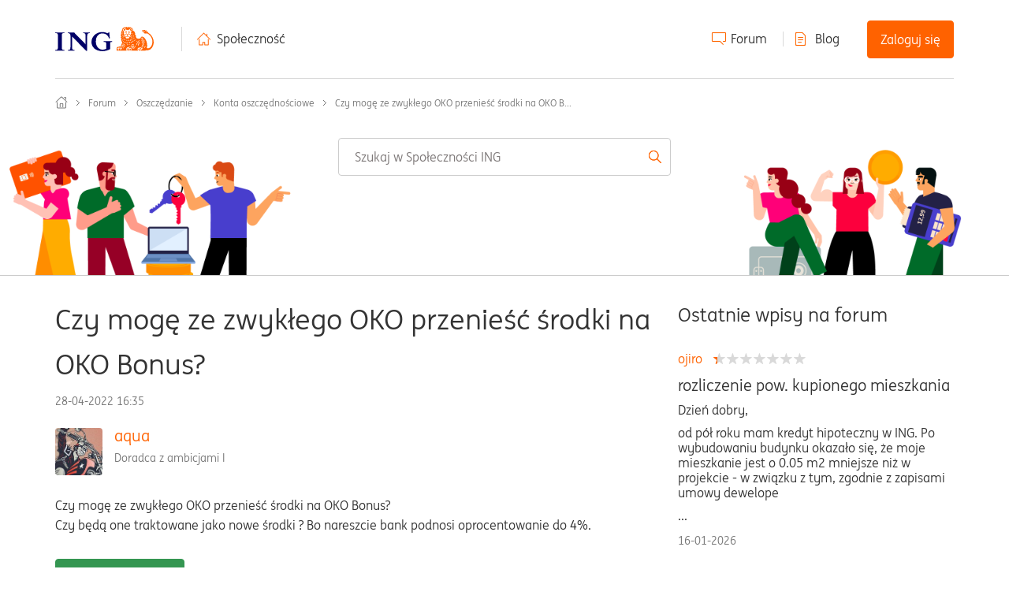

--- FILE ---
content_type: text/html;charset=UTF-8
request_url: https://spolecznosc.ing.pl/-/Konta-oszcz%C4%99dno%C5%9Bciowe/Czy-mog%C4%99-ze-zwyk%C5%82ego-OKO-przenie%C5%9B%C4%87-%C5%9Brodki-na-OKO-Bonus/m-p/36857
body_size: 39457
content:
<!DOCTYPE html><html prefix="og: http://ogp.me/ns#" dir="ltr" lang="pl" class="no-js">
	<head>
	
	<title>
	Rozwiązano: Czy mogę ze zwykłego OKO przenieść środki na OKO B... - Społeczność ING - 36857
</title>
	
	
	
	
	
	<meta content="Rozwiązano: Czy mogę ze zwykłego OKO przenieść środki na OKO Bonus? Czy będą one traktowane jako nowe środki ? Bo nareszcie bank podnosi oprocentowanie - 36857" name="description"/><meta content="width=device-width, initial-scale=1.0, maximum-scale=1.0, user-scalable=no" name="viewport"/><meta content="2022-08-31T12:57:36+02:00" itemprop="dateModified"/><meta content="text/html; charset=UTF-8" http-equiv="Content-Type"/><link href="https://spolecznosc.ing.pl/-/Konta-oszcz%C4%99dno%C5%9Bciowe/Czy-mog%C4%99-ze-zwyk%C5%82ego-OKO-przenie%C5%9B%C4%87-%C5%9Brodki-na-OKO-Bonus/td-p/36857" rel="canonical"/>
	<meta content="https://spolecznosc.ing.pl/-/user/viewprofilepage/user-id/732" property="article:author"/><meta content="spolecznosc.ingbank.pl" property="og:site_name"/><meta content="article" property="og:type"/><meta content="https://spolecznosc.ing.pl/-/Konta-oszcz%C4%99dno%C5%9Bciowe/Czy-mog%C4%99-ze-zwyk%C5%82ego-OKO-przenie%C5%9B%C4%87-%C5%9Brodki-na-OKO-Bonus/td-p/36857" property="og:url"/><meta content="Konta oszczędnościowe" property="article:section"/><meta content="Czy mogę ze zwykłego OKO przenieść środki na OKO Bonus? Czy będą one traktowane jako nowe środki ? Bo nareszcie bank podnosi oprocentowanie do 4%." property="og:description"/><meta content="2022-04-28T14:35:07.952Z" property="article:published_time"/><meta content="2022-08-31T12:57:36+02:00" property="article:modified_time"/><meta content="Czy mogę ze zwykłego OKO przenieść środki na OKO Bonus?" property="og:title"/>
	
	
		<link class="lia-link-navigation hidden live-links" title="temat Czy mogę ze zwykłego OKO przenieść środki na OKO Bonus? w Konta oszczędnościowe" type="application/rss+xml" rel="alternate" id="link" href="/yvjhh92749/rss/message?board.id=Konta-oszczednosciowe&amp;message.id=553"></link>
	

	
	
	    
            	<link href="/skins/1986570/c1eec1cdf6b36340768b646540798ea5/community_ing_new.css" rel="stylesheet" type="text/css"/>
            
	

	
	
	
	
	<link href="https://spolecznosc.ing.pl/html/@7130E8999477BB32C1B27A08E99B20DC/assets/slick.css" rel="stylesheet" type="text/css">
<link rel="icon" href="https://spolecznosc.ing.pl/html/@880C00AFC4568225B51CE71F34FD7377/assets/favicon.ico" sizes="16x16" type="image/png">
<meta name="google-site-verification" content="pp2gpYnROE0FEHzlxyQNoFpUUJcncr8B7UHXi2_fPBY" />
<script type="text/javascript" src="https://www.ing.pl/_cookie_policy/150001/cpm.js" async="true"></script>
<!-- Google Tag Manager -->
<noscript><iframe src="//www.googletagmanager.com/ns.html?id=GTM-WK6CBZ"
height="0" width="0" style="display:none;visibility:hidden"></iframe></noscript>
<script>(function(w,d,s,l,i){w[l]=w[l]||[];w[l].push(
{'gtm.start': new Date().getTime(),event:'gtm.js'}
);var f=d.getElementsByTagName(s)[0],
j=d.createElement(s),dl=l!='dataLayer'?'&l='+l:'';j.async=true;j.src=
'//www.googletagmanager.com/gtm.js?id='+i+dl;f.parentNode.insertBefore(j,f);
})(window,document,'script','dataLayer','GTM-WK6CBZ');</script>
<!-- End Google Tag Manager -->

<script type="text/javascript" src="/-/scripts/EF7B13D9B64EB8BBD9C87DD3095E9284/lia-scripts-head-min.js"></script><script language="javascript" type="text/javascript">
<!--
LITHIUM.PrefetchData = {"Components":{},"commonResults":{}};
LITHIUM.DEBUG = false;
LITHIUM.CommunityJsonObject = {
  "Validation" : {
    "image.description" : {
      "min" : 0,
      "max" : 1000,
      "isoneof" : [ ],
      "type" : "string"
    },
    "tkb.toc_maximum_heading_level" : {
      "min" : 1,
      "max" : 6,
      "isoneof" : [ ],
      "type" : "integer"
    },
    "tkb.toc_heading_list_style" : {
      "min" : 0,
      "max" : 50,
      "isoneof" : [
        "disc",
        "circle",
        "square",
        "none"
      ],
      "type" : "string"
    },
    "blog.toc_maximum_heading_level" : {
      "min" : 1,
      "max" : 6,
      "isoneof" : [ ],
      "type" : "integer"
    },
    "tkb.toc_heading_indent" : {
      "min" : 5,
      "max" : 50,
      "isoneof" : [ ],
      "type" : "integer"
    },
    "blog.toc_heading_indent" : {
      "min" : 5,
      "max" : 50,
      "isoneof" : [ ],
      "type" : "integer"
    },
    "blog.toc_heading_list_style" : {
      "min" : 0,
      "max" : 50,
      "isoneof" : [
        "disc",
        "circle",
        "square",
        "none"
      ],
      "type" : "string"
    }
  },
  "User" : {
    "settings" : {
      "imageupload.legal_file_extensions" : "*.jpg;*.JPG;*.jpeg;*.JPEG;*.gif;*.GIF;*.png;*.PNG",
      "config.enable_avatar" : true,
      "integratedprofile.show_klout_score" : true,
      "layout.sort_view_by_last_post_date" : true,
      "layout.friendly_dates_enabled" : false,
      "profileplus.allow.anonymous.scorebox" : false,
      "tkb.message_sort_default" : "topicPublishDate",
      "layout.format_pattern_date" : "dd-MM-yyyy",
      "config.require_search_before_post" : "off",
      "isUserLinked" : false,
      "integratedprofile.cta_add_topics_dismissal_timestamp" : -1,
      "layout.message_body_image_max_size" : 1000,
      "profileplus.everyone" : false,
      "integratedprofile.cta_connect_wide_dismissal_timestamp" : -1,
      "blog.toc_maximum_heading_level" : "",
      "integratedprofile.hide_social_networks" : false,
      "blog.toc_heading_indent" : "",
      "contest.entries_per_page_num" : 20,
      "layout.messages_per_page_linear" : 30,
      "integratedprofile.cta_manage_topics_dismissal_timestamp" : -1,
      "profile.shared_profile_test_group" : false,
      "integratedprofile.cta_personalized_feed_dismissal_timestamp" : -1,
      "integratedprofile.curated_feed_size" : 10,
      "contest.one_kudo_per_contest" : false,
      "integratedprofile.enable_social_networks" : false,
      "integratedprofile.my_interests_dismissal_timestamp" : -1,
      "profile.language" : "pl",
      "layout.friendly_dates_max_age_days" : 31,
      "layout.threading_order" : "thread_descending",
      "blog.toc_heading_list_style" : "disc",
      "useRecService" : false,
      "layout.module_welcome" : "",
      "imageupload.max_uploaded_images_per_upload" : 100,
      "imageupload.max_uploaded_images_per_user" : 3000,
      "integratedprofile.connect_mode" : "",
      "tkb.toc_maximum_heading_level" : "",
      "tkb.toc_heading_list_style" : "disc",
      "sharedprofile.show_hovercard_score" : true,
      "config.search_before_post_scope" : "community",
      "tkb.toc_heading_indent" : "",
      "p13n.cta.recommendations_feed_dismissal_timestamp" : -1,
      "imageupload.max_file_size" : 10000,
      "layout.show_batch_checkboxes" : false,
      "integratedprofile.cta_connect_slim_dismissal_timestamp" : -1
    },
    "isAnonymous" : true,
    "policies" : {
      "image-upload.process-and-remove-exif-metadata" : false
    },
    "registered" : false,
    "emailRef" : "",
    "id" : -1,
    "login" : "Konto&#32;usunięte"
  },
  "Server" : {
    "communityPrefix" : "/yvjhh92749",
    "nodeChangeTimeStamp" : 1768622494051,
    "tapestryPrefix" : "/-",
    "deviceMode" : "DESKTOP",
    "responsiveDeviceMode" : "DESKTOP",
    "membershipChangeTimeStamp" : "0",
    "version" : "25.12",
    "branch" : "25.12-release",
    "showTextKeys" : false
  },
  "Config" : {
    "phase" : "prod",
    "integratedprofile.cta.reprompt.delay" : 2592000000,
    "profileplus.tracking" : {
      "profileplus.tracking.enable" : false,
      "profileplus.tracking.click.enable" : true,
      "profileplus.tracking.impression.enable" : true
    },
    "app.revision" : "2512231126-s6f44f032fc-b18",
    "navigation.manager.community.structure.limit" : "1000"
  },
  "Activity" : {
    "Results" : [ ]
  },
  "NodeContainer" : {
    "viewHref" : "https://spolecznosc.ing.pl/-/Oszcz%C4%99dno%C5%9Bci/ct-p/Oszczednosci",
    "description" : "Chcesz zacząć oszczędzać, a może już to robisz? Tutaj dzielimy się swoimi doświadczeniami. Na Forum Społeczności ING - pytania spotykają odpowiedzi, a ciekawość spotyka informacje. Dołącz do dyskusji>",
    "id" : "Oszczednosci",
    "shortTitle" : "Oszczędzanie",
    "title" : "Oszczędności",
    "nodeType" : "category"
  },
  "Page" : {
    "skins" : [
      "community_ing_new",
      "responsive_peak",
      "bootstrap_base"
    ],
    "authUrls" : {
      "loginUrl" : "https://spolecznosc.ing.pl/-/user/userloginpage?dest_url=https%3A%2F%2Fspolecznosc.ing.pl%2F-%2FKonta-oszcz%25C4%2599dno%25C5%259Bciowe%2FCzy-mog%25C4%2599-ze-zwyk%25C5%2582ego-OKO-przenie%25C5%259B%25C4%2587-%25C5%259Brodki-na-OKO-Bonus%2Fm-p%2F36857%2Fthread-id%2F553",
      "loginUrlNotRegistered" : "https://spolecznosc.ing.pl/-/user/userloginpage?redirectreason=notregistered&dest_url=https%3A%2F%2Fspolecznosc.ing.pl%2F-%2FKonta-oszcz%25C4%2599dno%25C5%259Bciowe%2FCzy-mog%25C4%2599-ze-zwyk%25C5%2582ego-OKO-przenie%25C5%259B%25C4%2587-%25C5%259Brodki-na-OKO-Bonus%2Fm-p%2F36857%2Fthread-id%2F553",
      "loginUrlNotRegisteredDestTpl" : "https://spolecznosc.ing.pl/-/user/userloginpage?redirectreason=notregistered&dest_url=%7B%7BdestUrl%7D%7D"
    },
    "name" : "ForumTopicPage",
    "rtl" : false,
    "object" : {
      "viewHref" : "/-/Konta-oszcz%C4%99dno%C5%9Bciowe/Czy-mog%C4%99-ze-zwyk%C5%82ego-OKO-przenie%C5%9B%C4%87-%C5%9Brodki-na-OKO-Bonus/td-p/36857",
      "subject" : "Czy mogę ze zwykłego OKO przenieść środki na OKO Bonus?",
      "id" : 36857,
      "page" : "ForumTopicPage",
      "type" : "Thread"
    }
  },
  "WebTracking" : {
    "Activities" : { },
    "path" : "Community:Społeczność ING/Category:Forum/Category:Oszczędzanie/Board:Konta oszczędnościowe/Message:Czy mogę ze zwykłego OKO przenieść środki na OKO Bonus?"
  },
  "Feedback" : {
    "targeted" : { }
  },
  "Seo" : {
    "markerEscaping" : {
      "pathElement" : {
        "prefix" : "@",
        "match" : "^[0-9][0-9]$"
      },
      "enabled" : false
    }
  },
  "TopLevelNode" : {
    "viewHref" : "https://spolecznosc.ing.pl/",
    "description" : "Społeczność ING to: 1) forum, gdzie porozmawiasz, uzyskasz pomoc, 2) blog z praktyczną wiedzą oraz 3) regularne spotkania offline z ciekawymi osobami.",
    "id" : "yvjhh92749",
    "shortTitle" : "Społeczność ING",
    "title" : "Społeczność ING",
    "nodeType" : "Community"
  },
  "Community" : {
    "viewHref" : "https://spolecznosc.ing.pl/",
    "integratedprofile.lang_code" : "pl",
    "integratedprofile.country_code" : "US",
    "id" : "yvjhh92749",
    "shortTitle" : "Społeczność ING",
    "title" : "Społeczność ING"
  },
  "CoreNode" : {
    "conversationStyle" : "forum",
    "viewHref" : "https://spolecznosc.ing.pl/-/Konta-oszcz%C4%99dno%C5%9Bciowe/bd-p/Konta-oszczednosciowe",
    "settings" : { },
    "description" : "",
    "id" : "Konta-oszczednosciowe",
    "shortTitle" : "Konta oszczędnościowe",
    "title" : "Konta oszczędnościowe",
    "nodeType" : "Board",
    "ancestors" : [
      {
        "viewHref" : "https://spolecznosc.ing.pl/-/Oszcz%C4%99dno%C5%9Bci/ct-p/Oszczednosci",
        "description" : "Chcesz zacząć oszczędzać, a może już to robisz? Tutaj dzielimy się swoimi doświadczeniami. Na Forum Społeczności ING - pytania spotykają odpowiedzi, a ciekawość spotyka informacje. Dołącz do dyskusji>",
        "id" : "Oszczednosci",
        "shortTitle" : "Oszczędzanie",
        "title" : "Oszczędności",
        "nodeType" : "category"
      },
      {
        "viewHref" : "https://spolecznosc.ing.pl/-/Forum/ct-p/Forum",
        "description" : "Forum Społeczności ING -  znajdziesz tu odpowiedzi na wszystkie pytania, porozmawiasz z ekspertami od finansów i podzielisz się swoimi doświadczeniami.",
        "id" : "Forum",
        "shortTitle" : "Forum",
        "title" : "Forum",
        "nodeType" : "category"
      },
      {
        "viewHref" : "https://spolecznosc.ing.pl/",
        "description" : "Społeczność ING to: 1) forum, gdzie porozmawiasz, uzyskasz pomoc, 2) blog z praktyczną wiedzą oraz 3) regularne spotkania offline z ciekawymi osobami.",
        "id" : "yvjhh92749",
        "shortTitle" : "Społeczność ING",
        "title" : "Społeczność ING",
        "nodeType" : "Community"
      }
    ]
  }
};
LITHIUM.Components.RENDER_URL = "/-/util/componentrenderpage/component-id/#{component-id}?render_behavior=raw";
LITHIUM.Components.ORIGINAL_PAGE_NAME = 'forums/ForumTopicPage';
LITHIUM.Components.ORIGINAL_PAGE_ID = 'ForumTopicPage';
LITHIUM.Components.ORIGINAL_PAGE_CONTEXT = '[base64].';
LITHIUM.Css = {
  "BASE_DEFERRED_IMAGE" : "lia-deferred-image",
  "BASE_BUTTON" : "lia-button",
  "BASE_SPOILER_CONTAINER" : "lia-spoiler-container",
  "BASE_TABS_INACTIVE" : "lia-tabs-inactive",
  "BASE_TABS_ACTIVE" : "lia-tabs-active",
  "BASE_AJAX_REMOVE_HIGHLIGHT" : "lia-ajax-remove-highlight",
  "BASE_FEEDBACK_SCROLL_TO" : "lia-feedback-scroll-to",
  "BASE_FORM_FIELD_VALIDATING" : "lia-form-field-validating",
  "BASE_FORM_ERROR_TEXT" : "lia-form-error-text",
  "BASE_FEEDBACK_INLINE_ALERT" : "lia-panel-feedback-inline-alert",
  "BASE_BUTTON_OVERLAY" : "lia-button-overlay",
  "BASE_TABS_STANDARD" : "lia-tabs-standard",
  "BASE_AJAX_INDETERMINATE_LOADER_BAR" : "lia-ajax-indeterminate-loader-bar",
  "BASE_AJAX_SUCCESS_HIGHLIGHT" : "lia-ajax-success-highlight",
  "BASE_CONTENT" : "lia-content",
  "BASE_JS_HIDDEN" : "lia-js-hidden",
  "BASE_AJAX_LOADER_CONTENT_OVERLAY" : "lia-ajax-loader-content-overlay",
  "BASE_FORM_FIELD_SUCCESS" : "lia-form-field-success",
  "BASE_FORM_WARNING_TEXT" : "lia-form-warning-text",
  "BASE_FORM_FIELDSET_CONTENT_WRAPPER" : "lia-form-fieldset-content-wrapper",
  "BASE_AJAX_LOADER_OVERLAY_TYPE" : "lia-ajax-overlay-loader",
  "BASE_FORM_FIELD_ERROR" : "lia-form-field-error",
  "BASE_SPOILER_CONTENT" : "lia-spoiler-content",
  "BASE_FORM_SUBMITTING" : "lia-form-submitting",
  "BASE_EFFECT_HIGHLIGHT_START" : "lia-effect-highlight-start",
  "BASE_FORM_FIELD_ERROR_NO_FOCUS" : "lia-form-field-error-no-focus",
  "BASE_EFFECT_HIGHLIGHT_END" : "lia-effect-highlight-end",
  "BASE_SPOILER_LINK" : "lia-spoiler-link",
  "FACEBOOK_LOGOUT" : "lia-component-users-action-logout",
  "BASE_DISABLED" : "lia-link-disabled",
  "FACEBOOK_SWITCH_USER" : "lia-component-admin-action-switch-user",
  "BASE_FORM_FIELD_WARNING" : "lia-form-field-warning",
  "BASE_AJAX_LOADER_FEEDBACK" : "lia-ajax-loader-feedback",
  "BASE_AJAX_LOADER_OVERLAY" : "lia-ajax-loader-overlay",
  "BASE_LAZY_LOAD" : "lia-lazy-load"
};
(function() { if (!window.LITHIUM_SPOILER_CRITICAL_LOADED) { window.LITHIUM_SPOILER_CRITICAL_LOADED = true; window.LITHIUM_SPOILER_CRITICAL_HANDLER = function(e) { if (!window.LITHIUM_SPOILER_CRITICAL_LOADED) return; if (e.target.classList.contains('lia-spoiler-link')) { var container = e.target.closest('.lia-spoiler-container'); if (container) { var content = container.querySelector('.lia-spoiler-content'); if (content) { if (e.target.classList.contains('open')) { content.style.display = 'none'; e.target.classList.remove('open'); } else { content.style.display = 'block'; e.target.classList.add('open'); } } e.preventDefault(); return false; } } }; document.addEventListener('click', window.LITHIUM_SPOILER_CRITICAL_HANDLER, true); } })();
LITHIUM.noConflict = true;
LITHIUM.useCheckOnline = false;
LITHIUM.RenderedScripts = [
  "jquery.iframe-shim-1.0.js",
  "jquery.position-toggle-1.0.js",
  "json2.js",
  "jquery.ui.mouse.js",
  "jquery.ui.resizable.js",
  "Text.js",
  "jquery.ui.draggable.js",
  "EarlyEventCapture.js",
  "jquery.fileupload.js",
  "Throttle.js",
  "NoConflict.js",
  "PolyfillsAll.js",
  "jquery.ui.widget.js",
  "InformationBox.js",
  "Auth.js",
  "Namespace.js",
  "jquery.effects.slide.js",
  "jquery.ajax-cache-response-1.0.js",
  "Tooltip.js",
  "SearchAutoCompleteToggle.js",
  "Loader.js",
  "DeferredImages.js",
  "MessageViewDisplay.js",
  "jquery.json-2.6.0.js",
  "DropDownMenu.js",
  "ActiveCast3.js",
  "jquery.ui.position.js",
  "SearchForm.js",
  "Components.js",
  "Video.js",
  "jquery.lithium-selector-extensions.js",
  "AjaxFeedback.js",
  "jquery.blockui.js",
  "Forms.js",
  "Link.js",
  "SpoilerToggle.js",
  "MessageBodyDisplay.js",
  "AjaxSupport.js",
  "ForceLithiumJQuery.js",
  "jquery.ui.core.js",
  "jquery.viewport-1.0.js",
  "ResizeSensor.js",
  "ValueSurveyLauncher.js",
  "jquery.tmpl-1.1.1.js",
  "Lithium.js",
  "ElementMethods.js",
  "ElementQueries.js",
  "Globals.js",
  "jquery.hoverIntent-r6.js",
  "Cache.js",
  "Dialog.js",
  "jquery.autocomplete.js",
  "jquery.iframe-transport.js",
  "jquery.ui.dialog.js",
  "Sandbox.js",
  "jquery.delayToggle-1.0.js",
  "jquery.effects.core.js",
  "Events.js",
  "DropDownMenuVisibilityHandler.js",
  "jquery.clone-position-1.0.js",
  "jquery.function-utils-1.0.js",
  "jquery.scrollTo.js",
  "jquery.css-data-1.0.js",
  "jquery.tools.tooltip-1.2.6.js",
  "DataHandler.js",
  "ResizeImages.js",
  "LiModernizr.js",
  "jquery.appear-1.1.1.js",
  "AutoComplete.js",
  "jquery.js",
  "UserListActual.js",
  "PartialRenderProxy.js",
  "HelpIcon.js"
];// -->
</script><script type="text/javascript" src="/-/scripts/D60EB96AE5FF670ED274F16ABB044ABD/lia-scripts-head-min.js"></script></head>
	<body class="lia-board lia-user-status-anonymous ForumTopicPage lia-body" id="lia-body">
	
	
	<div id="680-171-4" class="ServiceNodeInfoHeader">
</div>
	
	
	
	

	<div class="lia-page">
		<center>
			
				<script src="https://assets.adobedtm.com/ba9640b3ead8/e2daf498570f/launch-6e6dcb057279-development.min.js" async=""></script>


					
	
	<div class="MinimumWidthContainer">
		<div class="min-width-wrapper">
			<div class="min-width">		
				
						<div class="lia-content">
                            
							
							
							
		
   	<div class="lia-quilt lia-quilt-forum-topic-page lia-quilt-layout-ing-pl-forum-topic-page lia-top-quilt">
	<div class="lia-quilt-row lia-quilt-row-row_1">
		<div class="lia-quilt-column lia-quilt-column-24 lia-quilt-column-single lia-quilt-column-common-header">
			<div class="lia-quilt-column-alley lia-quilt-column-alley-single">
	
		
			<div class="lia-quilt lia-quilt-header lia-quilt-layout-header lia-component-quilt-header">
	<div class="lia-quilt-row lia-quilt-row-user">
		<div class="lia-quilt-column lia-quilt-column-24 lia-quilt-column-single lia-quilt-column-user-navigation">
			<div class="lia-quilt-column-alley lia-quilt-column-alley-single">
	
		
			<div style="display: none">&nbsp;</div>
		
			
<div class="header">
    <div class="header__content">
        <div class="header__logo-wrapper">
            <a class="header__logo" href="http://www.ingbank.pl/" class="logo">
                <img class="header__logo-img" src="https://spolecznosc.ing.pl/html/@8C91E2066A9812395F35E425C74AE811/assets/logo_new.svg" alt="Logo">
            </a>
        </div>
        <div class="header__nav">
            <!-- desktop menu -->
            <div class="header__menu header__menu--desktop">
                <ul class="header__menu-col">
                    <li class="header__menu-item header__menu-item--home"><a href="/">Społeczność</a></li>
                </ul>
                <ul class="header__menu-col">
                    <li class="header__menu-item header__menu-item--forum"><a href="/-/Forum/ct-p/Forum">Forum</a></li>
                    <li class="header__menu-item header__menu-item--blog"><a class="custom-user-navigation-blog" href="/-/Blog/bg-p/Blog">Blog</a></li>
                        <li class="header__menu-item header__menu-item--login js-login"><a class="lia-link-navigation login-link lia-authentication-link lia-component-users-action-login" rel="nofollow" id="loginPageV1_a6590e232126a6" href="https://spolecznosc.ing.pl/-/user/userloginpage?dest_url=https%3A%2F%2Fspolecznosc.ing.pl%2F-%2FKonta-oszcz%25C4%2599dno%25C5%259Bciowe%2FCzy-mog%25C4%2599-ze-zwyk%25C5%2582ego-OKO-przenie%25C5%259B%25C4%2587-%25C5%259Brodki-na-OKO-Bonus%2Fm-p%2F36857">Zaloguj się</a></li>
                </ul>
            </div>

            <!-- mobile menu -->
            <div class="header__menu header__menu--mobile">
                    <div class="header__menu-item header__menu-item--login js-login"><a class="lia-link-navigation login-link lia-authentication-link lia-component-users-action-login" rel="nofollow" id="loginPageV1_a6590e23251d6d" href="https://spolecznosc.ing.pl/-/user/userloginpage?dest_url=https%3A%2F%2Fspolecznosc.ing.pl%2F-%2FKonta-oszcz%25C4%2599dno%25C5%259Bciowe%2FCzy-mog%25C4%2599-ze-zwyk%25C5%2582ego-OKO-przenie%25C5%259B%25C4%2587-%25C5%259Brodki-na-OKO-Bonus%2Fm-p%2F36857">Zaloguj się</a></div>
                <div class="header__hamburger-menu js-menu-hamburger">
                    <span class="header__menu-icon">
                        <span class="header__icon"></span>
                    </span>

                </div>
            </div>
        </div>
    </div>
    <ul class="header__hamburger-list js-menu-dropdown-hamburger">
        <li class="header__hamburger-item header__hamburger-item--home"><a href="/">Społeczność</a></li>
        <li class="header__hamburger-item header__hamburger-item--forum"><a href="/-/Forum/ct-p/Forum">Forum</a></li>
        <li class="header__hamburger-item header__hamburger-item--blog"><a href="/-/Blog/bg-p/Blog">Blog</a></li>
    </ul>
    <ul class="header__dropdown header__dropdown--mobile js-menu-dropdown">
        <li class="header__triangle"><span class="header__triangle-empty"></span></li>
        <li class="header__dropdown-item header__dropdown-item--profile"></li>
        <li class="header__dropdown-item header__dropdown-item--messages"></li>
        <li class="header__dropdown-item header__dropdown-item--notifications"></li>
        <li class="header__dropdown-item header__dropdown-item--settings"></li>
        <li class="header__dropdown-item header__dropdown-item--logout"></li>
    </ul>
</div>


		
			
		
			
<style>
/* home link: http://www.ingbank.pl */
#lia-body .lia-content .lia-component-common-widget-breadcrumb .ing-home-link {
  position: absolute;
  width: 15px;
  height: 15px;
  margin-left: -40px;
}
</style>

		
	
	
</div>
		</div>
	</div><div class="lia-quilt-row lia-quilt-row-feedback">
		<div class="lia-quilt-column lia-quilt-column-24 lia-quilt-column-single lia-quilt-column-feedback">
			<div class="lia-quilt-column-alley lia-quilt-column-alley-single">
	
		
			
	

	

		
			
        
        
	

	

    
		
	
	
</div>
		</div>
	</div><div class="lia-quilt-row lia-quilt-row-banner">
		<div class="lia-quilt-column lia-quilt-column-24 lia-quilt-column-single lia-quilt-column-banner-content lia-mark-empty">
			
		</div>
	</div><div class="lia-quilt-row lia-quilt-row-search">
		<div class="lia-quilt-column lia-quilt-column-24 lia-quilt-column-single lia-quilt-column-search-bar">
			<div class="lia-quilt-column-alley lia-quilt-column-alley-single">
	
		
			<div id="lia-searchformV3" class="SearchForm lia-search-form-wrapper lia-mode-default lia-component-common-widget-search-form">
	

	
		<div class="lia-inline-ajax-feedback">
			<div class="AjaxFeedback" id="ajaxfeedback"></div>
			
	

	

		</div>

	

	
		<div id="searchautocompletetoggle">	
	
		

	
		<div class="lia-inline-ajax-feedback">
			<div class="AjaxFeedback" id="ajaxfeedback_0"></div>
			
	

	

		</div>

	

	
			
            <form enctype="multipart/form-data" class="lia-form lia-form-inline SearchForm" action="https://spolecznosc.ing.pl/-/forums/forumtopicpage.searchformv3.form.form" method="post" id="form" name="form"><div class="t-invisible"><input value="board-id/Konta-oszczednosciowe/message-id/553/thread-id/553" name="t:ac" type="hidden"></input><input value="search/contributions/page" name="t:cp" type="hidden"></input><input value="[base64]." name="lia-form-context" type="hidden"></input><input value="ForumTopicPage:board-id/Konta-oszczednosciowe/message-id/553/thread-id/553:searchformv3.form:" name="liaFormContentKey" type="hidden"></input><input value="sBa7BmeE4XduoLxatHu8FzK0qJA=:H4sIAAAAAAAAALWSwUrDQBCGx0JPRQTRN9DrRtBeLB6KUDyEWgmeZbPZptEkG3cnTbz4KD6B+BI9ePMdfACvnjyYTWKJrWBS62mZf5b//2aYxzdoJyfQU5xKNjGYCFF6doyeCJUxoi4/LjpjIYPpIVGxHXhYPvozT1FJ6ArpEhpRNuEEacQVyrsuYUJy37OJTRUnfTsTKcOBx31nz+IYR/uXs87r7vNHCzZM6OTRwh/SgCNsm9d0Sg2fhq5hZUSh20sjhM0i+LQI/jt3vyn3SArGlbK0j1JZ2OzJORq/P7y0ANIoGYJZEyjIXDKx1LT3D5K6hXuAbBtly8pbOcm6o3RSO7mA85qmeGM3GmFneYSrg3/IK+Y4g0FN31hxWXVcqL/wt7ReXf/aEpoChwK/rWChngNrfTXgXxIK4PrnF0nhxAyrjsvS/NLL1mqXXisq5/8Ea/Bw3/cEAAA=" name="t:formdata" type="hidden"></input></div>
	
	

	

	

	
		<div class="lia-inline-ajax-feedback">
			<div class="AjaxFeedback" id="feedback"></div>
			
	

	

		</div>

	

	

	

	


	
	<input value="zirm8S6q6NMP6_RD62_Ae7X_5pWB5WZFfW3FlqIwJlc." name="lia-action-token" type="hidden"></input>
	
	<input value="form" id="form_UIDform" name="form_UID" type="hidden"></input>
	<input value="" id="form_instance_keyform" name="form_instance_key" type="hidden"></input>
	
                

                
                    
                

                <span class="lia-search-input-wrapper">
                    <span class="lia-search-input-field">
                        <span class="lia-button-wrapper lia-button-wrapper-secondary lia-button-wrapper-searchForm-action"><input value="searchForm" name="submitContextX" type="hidden"></input><input class="lia-button lia-button-secondary lia-button-searchForm-action" value="Szukaj" id="submitContext" name="submitContext" type="submit"></input></span>

                        <input aria-label="Wyszukaj" title="Wyszukaj" class="lia-form-type-text lia-autocomplete-input search-input lia-search-input-message" value="" id="messageSearchField_0" name="messageSearchField" type="text"></input>
                        <input aria-label="Wyszukaj" title="Wyszukaj" class="lia-form-type-text lia-autocomplete-input search-input lia-search-input-tkb-article lia-js-hidden" value="" id="messageSearchField_1" name="messageSearchField_0" type="text"></input>
                        

	
		<input ng-non-bindable="" title="Wpisz pozycję lub nazwę użytkownika" class="lia-form-type-text UserSearchField lia-search-input-user search-input lia-js-hidden lia-autocomplete-input" aria-label="Wpisz pozycję lub nazwę użytkownika" value="" id="userSearchField" name="userSearchField" type="text"></input>
	

	


                        <input title="Wprowadź słowo kluczowe" class="lia-form-type-text NoteSearchField lia-search-input-note search-input lia-js-hidden lia-autocomplete-input" aria-label="Wprowadź słowo kluczowe" value="" id="noteSearchField_0" name="noteSearchField" type="text"></input>
						<input title="Wprowadź słowo kluczowe" class="lia-form-type-text ProductSearchField lia-search-input-product search-input lia-js-hidden lia-autocomplete-input" aria-label="Wprowadź słowo kluczowe" value="" id="productSearchField" name="productSearchField" type="text"></input>
                        <input class="lia-as-search-action-id" name="as-search-action-id" type="hidden"></input>
                    </span>
                </span>
                

                <span class="lia-cancel-search">anuluj</span>

                
            
</form>
		
			<div class="search-autocomplete-toggle-link lia-js-hidden">
				<span>
					<a class="lia-link-navigation auto-complete-toggle-on lia-link-ticket-post-action lia-component-search-action-enable-auto-complete" data-lia-action-token="Qx1Yn1-Db4sX0joLKO5Cg2XGA9XeIHNCPb7szqBnA8A." rel="nofollow" id="enableAutoComplete" href="https://spolecznosc.ing.pl/-/forums/forumtopicpage.enableautocomplete:enableautocomplete?t:ac=board-id/Konta-oszczednosciowe/message-id/553/thread-id/553&amp;t:cp=action/contributions/searchactions">Włącz sugestie</a>					
					<span class="HelpIcon">
	<a class="lia-link-navigation help-icon lia-tooltip-trigger" role="button" aria-label="Ikona pomocy" id="link_0" href="#"><span class="lia-img-icon-help lia-fa-icon lia-fa-help lia-fa" alt="Autopodpowiadanie umożliwia szybkie zawężenie wyników wyszukiwania poprzez sugerowanie ewentualnych dopasowań podczas pisania." aria-label="Ikona pomocy" role="img" id="display"></span></a><div role="alertdialog" class="lia-content lia-tooltip-pos-bottom-left lia-panel-tooltip-wrapper" id="link_1-tooltip-element"><div class="lia-tooltip-arrow"></div><div class="lia-panel-tooltip"><div class="content">Autopodpowiadanie umożliwia szybkie zawężenie wyników wyszukiwania poprzez sugerowanie ewentualnych dopasowań podczas pisania.</div></div></div>
</span>
				</span>
			</div>
		

	

	

	
	
	
</div>
		
	<div class="spell-check-showing-result">
		Pokazywanie wyników dla <span class="lia-link-navigation show-results-for-link lia-link-disabled" aria-disabled="true" id="showingResult"></span>
		

	</div>
	<div>
		
		<span class="spell-check-search-instead">
			Zamiast tego wyszukaj <a class="lia-link-navigation search-instead-for-link" rel="nofollow" id="searchInstead" href="#"></a>
		</span>

	</div>
	<div class="spell-check-do-you-mean lia-component-search-widget-spellcheck">
		Czy chodzi o <a class="lia-link-navigation do-you-mean-link" rel="nofollow" id="doYouMean" href="#"></a>
	</div>

	

	

	


	
</div>
		
	
	
</div>
		</div>
	</div><div class="lia-quilt-row lia-quilt-row-title">
		<div class="lia-quilt-column lia-quilt-column-24 lia-quilt-column-single lia-quilt-column-page-title">
			<div class="lia-quilt-column-alley lia-quilt-column-alley-single">
	
		
			<div aria-label="breadcrumbs" role="navigation" class="BreadCrumb crumb-line lia-breadcrumb lia-component-common-widget-breadcrumb">
	<ul role="list" id="list" class="lia-list-standard-inline">
	
		
			<li class="lia-breadcrumb-node crumb">
				<a class="lia-link-navigation crumb-community lia-breadcrumb-community lia-breadcrumb-forum" id="link_2" href="/">Społeczność ING</a>
			</li>
			
				<li aria-hidden="true" class="lia-breadcrumb-seperator crumb-community lia-breadcrumb-community lia-breadcrumb-forum">
				  
          		  		<span class="separator">:</span>
          		  
				</li>
			
		
			<li class="lia-breadcrumb-node crumb">
				<a class="lia-link-navigation crumb-category lia-breadcrumb-category lia-breadcrumb-forum" id="link_3" href="/-/Forum/ct-p/Forum">Forum</a>
			</li>
			
				<li aria-hidden="true" class="lia-breadcrumb-seperator crumb-category lia-breadcrumb-category lia-breadcrumb-forum">
				  
          		  		<span class="separator">:</span>
          		  
				</li>
			
		
			<li class="lia-breadcrumb-node crumb">
				<a class="lia-link-navigation crumb-category lia-breadcrumb-category lia-breadcrumb-forum" id="link_4" href="/-/Oszcz%C4%99dno%C5%9Bci/ct-p/Oszczednosci">Oszczędzanie</a>
			</li>
			
				<li aria-hidden="true" class="lia-breadcrumb-seperator crumb-category lia-breadcrumb-category lia-breadcrumb-forum">
				  
          		  		<span class="separator">:</span>
          		  
				</li>
			
		
			<li class="lia-breadcrumb-node crumb">
				<a class="lia-link-navigation crumb-board lia-breadcrumb-board lia-breadcrumb-forum" id="link_5" href="/-/Konta-oszcz%C4%99dno%C5%9Bciowe/bd-p/Konta-oszczednosciowe">Konta oszczędnościowe</a>
			</li>
			
				<li aria-hidden="true" class="lia-breadcrumb-seperator crumb-board lia-breadcrumb-board lia-breadcrumb-forum">
				  
          		  		<span class="separator">:</span>
          		  
				</li>
			
		
			<li class="lia-breadcrumb-node crumb final-crumb">
				<span class="lia-link-navigation child-thread lia-link-disabled" aria-disabled="true" disabled="true" role="link" aria-label="Czy mogę ze zwykłego OKO przenieść środki na OKO Bonus?" id="link_6">Czy mogę ze zwykłego OKO przenieść środki na OKO B...</span>
			</li>
			
		
	
</ul>
</div>
		
			<h2 class="PageTitle lia-component-common-widget-page-title"><a class="lia-link-navigation" id="link_7" href="/-/Konta-oszcz%C4%99dno%C5%9Bciowe/bd-p/Konta-oszczednosciowe">Konta oszczędnościowe</a></h2>
		
	
	
</div>
		</div>
	</div>
</div>
		
	
	
</div>
		</div>
	</div><div class="lia-quilt-row lia-quilt-row-row_2">
		<div class="lia-quilt-column lia-quilt-column-16 lia-quilt-column-left lia-quilt-column-main-content">
			<div class="lia-quilt-column-alley lia-quilt-column-alley-left">
	
		
			
		
			
			
			<div class="lia-menu-bar lia-menu-bar-top top-block lia-component-menu-bar">
	<div class="lia-decoration-border-menu-bar">
		<div class="lia-decoration-border-menu-bar-top">
			<div> </div>
		</div>
		<div class="lia-decoration-border-menu-bar-content">
			<div>
				
				<div class="lia-menu-bar-buttons">
					
					<span class="lia-button-wrapper lia-button-wrapper-primary"><span class="primary-action message-reply"><a class="lia-button lia-button-primary" rel="nofollow" id="link_8" href="/-/forums/replypage/board-id/Konta-oszczednosciowe/message-id/553"><span>Odpowiedz</span></a></span></span>
					
					<div class="lia-menu-navigation-wrapper lia-js-hidden lia-menu-action" id="actionMenuDropDown">	
	<div class="lia-menu-navigation">
		<div class="dropdown-default-item"><a title="Pokaż menu opcji" class="lia-js-menu-opener default-menu-option lia-js-click-menu lia-link-navigation" aria-expanded="false" role="button" aria-label="Opcje" id="dropDownLink" href="#">Opcje</a>
			<div class="dropdown-positioning">
				<div class="dropdown-positioning-static">
					
	<ul aria-label="Pozycje rozwijanego menu" role="list" id="dropdownmenuitems" class="lia-menu-dropdown-items">
		

	
	
		
			
		
			
		
			
		
			
		
			
		
			
		
			
		
			
		
			
		
			
		
			
		
			
		
			
		
			
		
			
		
			
		
			
		
			
		
			
		
			
		
			
		
			<li role="listitem"><a class="lia-link-navigation rss-thread-link lia-component-rss-action-thread" rel="nofollow noopener noreferrer" id="rssThread" href="/yvjhh92749/rss/message?board.id=Konta-oszczednosciowe&amp;message.id=553">Subskrybuj źródło RSS</a></li>
		
			<li aria-hidden="true"><span class="lia-separator lia-component-common-widget-link-separator">
	<span class="lia-separator-post"></span>
	<span class="lia-separator-pre"></span>
</span></li>
		
			<li role="listitem"><span class="lia-link-navigation mark-thread-unread lia-link-disabled lia-component-forums-action-mark-thread-unread" aria-disabled="true" id="markThreadUnread">Oznacz temat jako nowy</span></li>
		
			<li role="listitem"><span class="lia-link-navigation mark-thread-read lia-link-disabled lia-component-forums-action-mark-thread-read" aria-disabled="true" id="markThreadRead">Oznacz temat jako przeczytany</span></li>
		
			<li aria-hidden="true"><span class="lia-separator lia-component-common-widget-link-separator">
	<span class="lia-separator-post"></span>
	<span class="lia-separator-pre"></span>
</span></li>
		
			
		
			<li role="listitem"><span class="lia-link-navigation addThreadUserFloat lia-link-disabled lia-component-subscriptions-action-add-thread-user-float" aria-disabled="true" id="addThreadUserFloat">Przyklej wątek Wątek u bieżącego użytkownika</span></li>
		
			
		
			<li role="listitem"><span class="lia-link-navigation addThreadUserBookmark lia-link-disabled lia-component-subscriptions-action-add-thread-user-bookmark" aria-disabled="true" id="addThreadUserBookmark">Zakładka</span></li>
		
			
		
			<li role="listitem"><span class="lia-link-navigation addThreadUserEmailSubscription lia-link-disabled lia-component-subscriptions-action-add-thread-user-email" aria-disabled="true" id="addThreadUserEmailSubscription">Subskrybuj</span></li>
		
			<li aria-hidden="true"><span class="lia-separator lia-component-common-widget-link-separator">
	<span class="lia-separator-post"></span>
	<span class="lia-separator-pre"></span>
</span></li>
		
			
		
			
		
			
		
			
		
			<li role="listitem"><a class="lia-link-navigation print-thread lia-component-forums-action-print-thread" rel="nofollow" id="printThread" href="/-/forums/forumtopicprintpage/board-id/Konta-oszczednosciowe/message-id/553/print-single-message/false/page/1">Strona dopasowana do drukarki</a></li>
		
			
		
			
		
			
		
			
		
			
		
	
	


	</ul>

				</div>
			</div>
		</div>
	</div>
</div>
				
				</div>
				
					
						
					<div class="lia-paging-full-wrapper" id="threadnavigator">
	<ul class="lia-paging-full">
		
	
		
			
				<li class="lia-paging-page-previous lia-paging-page-listing lia-component-listing">
					<a class="lia-link-navigation" title="Konta oszczędnościowe" id="link_9" href="/-/Konta-oszcz%C4%99dno%C5%9Bciowe/bd-p/Konta-oszczednosciowe/page/2">
						<span class="lia-paging-page-arrow"></span> 
						<span class="lia-paging-page-link">Wszystkie tematy na forum</span>
					</a>
				</li>
			
		
			
				<li class="lia-paging-page-previous lia-component-previous">
					<a class="lia-link-navigation" title="żle policzone odsetki na koncie oszczędnościowym?" id="link_10" href="https://spolecznosc.ing.pl/-/Konta-oszcz%C4%99dno%C5%9Bciowe/%C5%BCle-policzone-odsetki-na-koncie-oszcz%C4%99dno%C5%9Bciowym/td-p/38936">
						<span class="lia-paging-page-arrow"></span> 
						<span class="lia-paging-page-link">Poprzedni temat</span>
					</a>
				</li>
			
		
			
				<li class="lia-paging-page-next lia-component-next">
					<a class="lia-link-navigation" title="OKO Bonus dla posiadacza konta indywidualnego oraz firmowego" id="link_11" href="https://spolecznosc.ing.pl/-/Konta-oszcz%C4%99dno%C5%9Bciowe/OKO-Bonus-dla-posiadacza-konta-indywidualnego-oraz-firmowego/td-p/38245">
						<span class="lia-paging-page-link">Następny temat</span>
						<span class="lia-paging-page-arrow"></span>
					</a>
				</li>		
			
		
	
	

	</ul>
</div>
				
					
				
				
	    		
				
			
			</div>
		</div>
		<div class="lia-decoration-border-menu-bar-bottom">
			<div> </div>
		</div>
	</div>
</div>
		
			
			
		
		
		
			
			
			
				<div class="lia-component-message-list">
	<div class="linear-message-list message-list">

	    
			
            
                
                    
        <div class="lia-linear-display-message-view" id="lineardisplaymessageviewwrapper">
	
	<div class="first-message">
		
	

	


		
	
			<div data-lia-message-uid="36857" class="lia-message-view message-uid-36857" id="messageview">
				<div class="">
					<div class="lia-js-resize-images lia-component-forums-widget-board-message-view"><div data-message-id="36857">
	<div class="lia-panel-intermission"><!-- container for custom hooks --></div>
	<span id="M553"> </span>
	
	
	<span id="U36857"> </span>
	
	

	

	

	
		<div class="lia-inline-ajax-feedback">
			<div class="AjaxFeedback" id="ajaxfeedback_1"></div>
			
	

	

		</div>

	

	
		<div class="lia-panel-message-root lia-message-board lia-panel-message lia-js-data-messageUid-36857">
			<div class="lia-panel-message-content">
				
					
		<div class="lia-decoration-border">
			<div class="lia-decoration-border-top"><div> </div></div>
			<div class="lia-decoration-border-content">
				<div>
					
	<div>
		<div class="lia-quilt lia-quilt-forum-message lia-quilt-layout-two-column-main-side">
	<div class="lia-quilt-row lia-quilt-row-header">
		<div class="lia-quilt-column lia-quilt-column-24 lia-quilt-column-single lia-quilt-column-common-header lia-mark-empty">
			
		</div>
	</div><div class="lia-quilt-row lia-quilt-row-main">
		<div class="lia-quilt-column lia-quilt-column-17 lia-quilt-column-left lia-quilt-column-main-content">
			<div class="lia-quilt-column-alley lia-quilt-column-alley-left">
	
		
			
				<p class="lia-message-dates lia-message-post-date lia-component-post-date-last-edited">
					
		<span class="DateTime lia-message-posted-on lia-component-common-widget-date">
    

	
		
		
		<span class="local-date">‎28-04-2022</span>
	
		
		<span class="local-time">16:35</span>
	
	

	
	
	
	
	
	
	
	
	
	
	
	
</span>
	
				</p>
			
		
			
				<div class="lia-message-heading lia-component-message-header">
					<div class="lia-quilt-row lia-quilt-row-standard">
	
						<div class="lia-quilt-column lia-quilt-column-20 lia-quilt-column-left">
	<div class="lia-quilt-column-alley lia-quilt-column-alley-left">
		
							
		<div class="lia-message-subject">
			
			
			<span class="solved"><span class="lia-img-message-type-solved lia-fa-message lia-fa-type lia-fa-solved lia-fa" alt="Zaakceptowane rozwiązanie" aria-label="" role="img" id="display_3"></span></span>
			
			
			
			<h1>Czy mogę ze zwykłego OKO przenieść środki na OKO Bonus?</h1>
			<span class="lia-message-subject-status">
				
				<div class="MessageReadByModeratorCell lia-moderation-moderated">
  
</div>
			</span>
		</div>
	
						
	</div>
</div>
						<div class="lia-quilt-column lia-quilt-column-04 lia-quilt-column-right">
	<div class="lia-quilt-column-alley lia-quilt-column-alley-right">
		
							
		<div class="lia-message-options">
			<div class="lia-menu-navigation-wrapper lia-js-hidden lia-menu-action message-menu" id="actionMenuDropDown_0">	
	<div class="lia-menu-navigation">
		<div class="dropdown-default-item"><a title="Pokaż menu opcji" class="lia-js-menu-opener default-menu-option lia-js-click-menu lia-link-navigation" aria-expanded="false" role="button" aria-label="Opcje" id="dropDownLink_0" href="#">Opcje</a>
			<div class="dropdown-positioning">
				<div class="dropdown-positioning-static">
					
	<ul aria-label="Pozycje rozwijanego menu" role="list" id="dropdownmenuitems_0" class="lia-menu-dropdown-items">
		

	
	
		
			
		
			
		
			
		
			
		
			
		
			
		
			
		
			
		
			
		
			<li role="listitem"><span class="lia-link-navigation mark-message-unread lia-link-disabled lia-component-forums-action-mark-message-unread" aria-disabled="true" id="markMessageUnread">Oznacz jako nowe</span></li>
		
			
		
			
		
			
		
			<li role="listitem"><span class="lia-link-navigation addMessageUserBookmark lia-link-disabled lia-component-subscriptions-action-add-message-user-bookmark" aria-disabled="true" id="addMessageUserBookmark">Zakładka</span></li>
		
			
		
			<li role="listitem"><span class="lia-link-navigation addMessageUserEmailSubscription lia-link-disabled lia-component-subscriptions-action-add-message-user-email" aria-disabled="true" id="addMessageUserEmailSubscription">Subskrybuj</span></li>
		
			<li aria-hidden="true"><span class="lia-separator lia-component-common-widget-link-separator">
	<span class="lia-separator-post"></span>
	<span class="lia-separator-pre"></span>
</span></li>
		
			<li role="listitem"><a class="lia-link-navigation rss-message-link lia-component-rss-action-message" rel="nofollow noopener noreferrer" id="rssMessage" href="https://spolecznosc.ing.pl/rss/message?board.id=Konta-oszczednosciowe&amp;message.id=553">Subskrybuj źródło RSS</a></li>
		
			<li aria-hidden="true"><span class="lia-separator lia-component-common-widget-link-separator">
	<span class="lia-separator-post"></span>
	<span class="lia-separator-pre"></span>
</span></li>
		
			
		
			
		
			<li role="listitem"><a class="lia-link-navigation highlight-message lia-component-forums-action-highlight-message" id="highlightMessage" href="https://spolecznosc.ing.pl/-/Konta-oszcz%C4%99dno%C5%9Bciowe/Czy-mog%C4%99-ze-zwyk%C5%82ego-OKO-przenie%C5%9B%C4%87-%C5%9Brodki-na-OKO-Bonus/m-p/36857/highlight/true#M553">Wyróżnij</a></li>
		
			
		
			
		
			<li role="listitem"><a class="lia-link-navigation print-message lia-component-forums-action-print-message" rel="nofollow" id="printMessage" href="/-/forums/forumtopicprintpage/board-id/Konta-oszczednosciowe/message-id/553/print-single-message/true/page/1">Drukuj</a></li>
		
			
		
			
		
			
		
			
		
			
		
			
		
			
		
			
		
			<li aria-hidden="true"><span class="lia-separator lia-component-common-widget-link-separator">
	<span class="lia-separator-post"></span>
	<span class="lia-separator-pre"></span>
</span></li>
		
			<li role="listitem"><a class="lia-link-navigation report-abuse-link lia-component-forums-action-report-abuse" rel="nofollow" id="reportAbuse" href="/-/notifications/notifymoderatorpage/message-uid/36857">Zgłoś nieodpowiednią zawartość</a></li>
		
			
		
			
		
			
		
			
		
	
	


	</ul>

				</div>
			</div>
		</div>
	</div>
</div>
		</div>
	
						
	</div>
</div>
					
</div>
				</div>
			
		
			
				
						
		<div itemprop="text" id="messagebodydisplay_0" class="lia-message-body">
	
		<div class="lia-message-body-content">
			
				
					
					
						<P>Czy mogę ze zwykłego OKO przenieść środki na OKO Bonus?</P><P>Czy będą one traktowane jako nowe środki ? Bo nareszcie bank podnosi oprocentowanie do 4%.</P>
					
				
			
			
				
			
			
				<div>
	
			<div class="lia-panel-feedback-banner-safe">
				<p>
					
						
					
					<a class="lia-link-navigation accepted-solution-link" id="link_12" href="https://spolecznosc.ing.pl/-/Konta-oszcz%C4%99dno%C5%9Bciowe/Czy-mog%C4%99-ze-zwyk%C5%82ego-OKO-przenie%C5%9B%C4%87-%C5%9Brodki-na-OKO-Bonus/m-p/36868#M554">Idź do rozwiązania</a>
				</p>
			</div>
		
</div>
			
			
			
			
			
			
		</div>
		
		
	

	
	
</div>

		
		
			<div class="lia-rating-metoo lia-component-body">
				
			</div>
		
		
		
	
	
					
			
		
			
				
			
		
			
				
		
	
			
		
			
				
		<div class="lia-message-labels lia-component-labels">
			
		</div>
	
			
		
			
				
		<div class="lia-message-tags lia-component-tags">
			
				
				
				
			
		</div>
	
			
		
			
				
		
	
			
		
			
				
		
	
			
		
			
				
		<div class="lia-message-actions lia-component-actions">
			<div class="lia-button-group">
	
				
		
		<span class="lia-button-wrapper lia-button-wrapper-secondary"><a class="lia-button lia-button-secondary reply-action-link lia-action-reply" rel="nofollow" id="link_13" href="/-/forums/replypage/board-id/Konta-oszczednosciowe/message-id/553">Odpowiedz</a></span>
	
				
		
	
				
		<div class="lia-message-kudos">
			<div data-lia-kudos-id="36857" id="kudosButtonV2" class="KudosButton lia-button-image-kudos-wrapper lia-component-kudos-widget-button-version-2 lia-component-kudos-widget-button-horizontal lia-component-kudos-widget-button">
	
			<div class="lia-button-image-kudos lia-button-image-kudos-horizontal lia-button-image-kudos-enabled lia-button-image-kudos-not-kudoed lia-button">
				
		
			
		
			
				<div class="lia-button-image-kudos-count">
					<span class="lia-link-navigation kudos-count-link lia-link-disabled" aria-disabled="true" title="The total number of lajki this post has received." id="link_14">
						<span itemprop="upvoteCount" id="messageKudosCount_a6590e26c1cc56" class="MessageKudosCount lia-component-kudos-widget-message-kudos-count">
	
			0
		
</span><span class="lia-button-image-kudos-label lia-component-kudos-widget-kudos-count-label">
	Lajków
</span>
					</span>
				</div>
			
			
		

	
		
    	
		<div class="lia-button-image-kudos-give">
			<a onclick="return LITHIUM.EarlyEventCapture(this, 'click', true)" class="lia-link-navigation kudos-link lia-link-ticket-post-action" role="button" data-lia-kudos-entity-uid="36857" aria-label="Kliknij tutaj, aby przyznać Lajk temu postowi." title="Kliknij tutaj, aby przyznać Lajk temu postowi." data-lia-action-token="jV2I2ujsPGNEY0tjCAAxxMy4P3nv5sJwCeOrkCI0y0Q." rel="nofollow" id="kudoEntity" href="https://spolecznosc.ing.pl/-/forums/forumtopicpage.kudosbuttonv2.kudoentity:kudoentity/kudosable-gid/36857?t:ac=board-id/Konta-oszczednosciowe/message-id/553/thread-id/553&amp;t:cp=kudos/contributions/tapletcontributionspage">
				
					
				
				
			</a>
		</div>
	
    
			</div>
		

	

	

	

    

	

	
</div>
		</div>
	
				
			
</div>
		</div>
	
			
		
			
				
		<div class="lia-message-options lia-component-menu">
			<div class="lia-menu-navigation-wrapper lia-js-hidden lia-menu-action message-menu" id="actionMenuDropDown_1">	
	<div class="lia-menu-navigation">
		<div class="dropdown-default-item"><a title="Pokaż menu opcji" class="lia-js-menu-opener default-menu-option lia-js-click-menu lia-link-navigation" aria-expanded="false" role="button" aria-label="Opcje" id="dropDownLink_1" href="#">Opcje</a>
			<div class="dropdown-positioning">
				<div class="dropdown-positioning-static">
					
	<ul aria-label="Pozycje rozwijanego menu" role="list" id="dropdownmenuitems_1" class="lia-menu-dropdown-items">
		

	
	
		
			
		
			
		
			
		
			
		
			
		
			
		
			
		
			
		
			
		
			<li role="listitem"><span class="lia-link-navigation mark-message-unread lia-link-disabled lia-component-forums-action-mark-message-unread" aria-disabled="true" id="markMessageUnread_0">Oznacz jako nowe</span></li>
		
			
		
			
		
			
		
			<li role="listitem"><span class="lia-link-navigation addMessageUserBookmark lia-link-disabled lia-component-subscriptions-action-add-message-user-bookmark" aria-disabled="true" id="addMessageUserBookmark_0">Zakładka</span></li>
		
			
		
			<li role="listitem"><span class="lia-link-navigation addMessageUserEmailSubscription lia-link-disabled lia-component-subscriptions-action-add-message-user-email" aria-disabled="true" id="addMessageUserEmailSubscription_0">Subskrybuj</span></li>
		
			<li aria-hidden="true"><span class="lia-separator lia-component-common-widget-link-separator">
	<span class="lia-separator-post"></span>
	<span class="lia-separator-pre"></span>
</span></li>
		
			<li role="listitem"><a class="lia-link-navigation rss-message-link lia-component-rss-action-message" rel="nofollow noopener noreferrer" id="rssMessage_0" href="https://spolecznosc.ing.pl/rss/message?board.id=Konta-oszczednosciowe&amp;message.id=553">Subskrybuj źródło RSS</a></li>
		
			<li aria-hidden="true"><span class="lia-separator lia-component-common-widget-link-separator">
	<span class="lia-separator-post"></span>
	<span class="lia-separator-pre"></span>
</span></li>
		
			
		
			
		
			<li role="listitem"><a class="lia-link-navigation highlight-message lia-component-forums-action-highlight-message" id="highlightMessage_0" href="https://spolecznosc.ing.pl/-/Konta-oszcz%C4%99dno%C5%9Bciowe/Czy-mog%C4%99-ze-zwyk%C5%82ego-OKO-przenie%C5%9B%C4%87-%C5%9Brodki-na-OKO-Bonus/m-p/36857/highlight/true#M553">Wyróżnij</a></li>
		
			
		
			
		
			<li role="listitem"><a class="lia-link-navigation print-message lia-component-forums-action-print-message" rel="nofollow" id="printMessage_0" href="/-/forums/forumtopicprintpage/board-id/Konta-oszczednosciowe/message-id/553/print-single-message/true/page/1">Drukuj</a></li>
		
			
		
			
		
			
		
			
		
			
		
			
		
			
		
			
		
			<li aria-hidden="true"><span class="lia-separator lia-component-common-widget-link-separator">
	<span class="lia-separator-post"></span>
	<span class="lia-separator-pre"></span>
</span></li>
		
			<li role="listitem"><a class="lia-link-navigation report-abuse-link lia-component-forums-action-report-abuse" rel="nofollow" id="reportAbuse_0" href="/-/notifications/notifymoderatorpage/message-uid/36857">Zgłoś nieodpowiednią zawartość</a></li>
		
			
		
			
		
			
		
			
		
	
	


	</ul>

				</div>
			</div>
		</div>
	</div>
</div>
		</div>
	
			
		
			
				
		<div class="lia-message-actions-secondary lia-component-secondary-actions">
			<div class="lia-button-group">
	
				
		
	
				
		
	
			
</div>
		</div>
	
			
		
			
				
		
	
			
		
	
	
</div>
		</div><div class="lia-quilt-column lia-quilt-column-07 lia-quilt-column-right lia-quilt-column-side-content">
			<div class="lia-quilt-column-alley lia-quilt-column-alley-right">
	
		
			
<div class="author-details">




    <img class="author-details__avatar" src="https://spolecznosc.ing.pl/-/image/serverpage/avatar-name/av23/avatar-theme/candy/avatar-collection/Community_ING_Avatars/avatar-display-size/profile?xdesc=1.0" alt="aqua" />
<div class="author-details__username">
        <a href="https://spolecznosc.ing.pl/-/user/viewprofilepage/user-id/732">aqua</a>
</div>
<div class="author-details__user-ranking">
    Doradca z ambicjami I
</div>

<div class="author-details__info">
            <img class="author-details__image" src="https://spolecznosc.ing.pl/html/@18A421377B31B2C9524373E4CB865A1D/rank_icons/ranking_7stars_xs7.png" alt="Doradca z ambicjami I icon" />
        <div class="author-details__total-posts">7</div>
        <div class="author-details__total-kudos">0</div>
</div>
    <div class="author-details__registered">
        09-02-2016
    </div>
</div>




		
			
				
		<div class="lia-message-statistics lia-component-position-in-thread">
			<span class="MessagesPositionInThread">
	Wiadomość <a href="/-/Konta-oszcz%C4%99dno%C5%9Bciowe/Czy-mog%C4%99-ze-zwyk%C5%82ego-OKO-przenie%C5%9B%C4%87-%C5%9Brodki-na-OKO-Bonus/m-p/36857#M553" aria-label="Wiadomość 1 z 8">1</a> z 8
</span>
			<span>(14 652 wyświetleń)</span>
		</div>
	
			
		
			
				
		<div class="lia-message-author-ipaddress lia-component-user-ip-address"></div>
	
			
		
	
	
</div>
		</div>
	</div><div class="lia-quilt-row lia-quilt-row-footer">
		<div class="lia-quilt-column lia-quilt-column-24 lia-quilt-column-single lia-quilt-column-common-footer lia-mark-empty">
			
		</div>
	</div>
</div>
	</div>

	

	

	

	

	

	

	

	

	

	

	

	

	

	

	

	

	

	

	

	

	

	

	

	

	

	

	

	

	

	

	

	

	

	

	

	

	

	

	

	

	

	

	

	

	

	

	

				</div>
			</div>
			<div class="lia-decoration-border-bottom"><div> </div></div>
		</div>
	
				
				
			</div>
		</div>
	

	

	



	

	
</div></div>
				</div>
				
		
    
            <div class="lia-progress lia-js-hidden" id="progressBar">
                <div class="lia-progress-indeterminate"></div>
            </div>
        

	
			</div>
		

	

	</div>
</div>
	
                

                
				
					
						
					
				
            
                
                    
        <div class="lia-linear-display-message-view" id="lineardisplaymessageviewwrapper_0">
	
	<div class="">
		
	

	


		
	
			<div data-lia-message-uid="36868" class="lia-message-view message-uid-36868" id="messageview_0">
				<div class="">
					<div class="lia-js-resize-images lia-component-forums-widget-board-message-view"><div data-message-id="36868">
	<div class="lia-panel-intermission"><!-- container for custom hooks --></div>
	<span id="M554"> </span>
	
	
	<span id="U36868"> </span>
	
	

	

	

	
		<div class="lia-inline-ajax-feedback">
			<div class="AjaxFeedback" id="ajaxfeedback_2"></div>
			
	

	

		</div>

	

	
		<div class="accepted-solution lia-message-board lia-panel-message lia-js-data-messageUid-36868">
			<div class="lia-panel-message-content">
				
					
		<div class="lia-decoration-border">
			<div aria-label="Zaakceptowane rozwiązanie" class="lia-decoration-border-top"><div> </div></div>
			<div class="lia-decoration-border-content">
				<div>
					
	<div>
		<div class="lia-quilt lia-quilt-forum-message lia-quilt-layout-two-column-main-side">
	<div class="lia-quilt-row lia-quilt-row-header">
		<div class="lia-quilt-column lia-quilt-column-24 lia-quilt-column-single lia-quilt-column-common-header lia-mark-empty">
			
		</div>
	</div><div class="lia-quilt-row lia-quilt-row-main">
		<div class="lia-quilt-column lia-quilt-column-17 lia-quilt-column-left lia-quilt-column-main-content">
			<div class="lia-quilt-column-alley lia-quilt-column-alley-left">
	
		
			
				<p class="lia-message-dates lia-message-post-date lia-component-post-date-last-edited">
					
		<span class="DateTime lia-message-posted-on lia-component-common-widget-date">
    

	
		
		
		<span class="local-date">‎29-04-2022</span>
	
		
		<span class="local-time">17:01</span>
	
	

	
	
	
	
	
	
	
	
	
	
	
	
</span>
	
				</p>
			
		
			
				<div class="lia-message-heading lia-component-message-header">
					<div class="lia-quilt-row lia-quilt-row-standard">
	
						<div class="lia-quilt-column lia-quilt-column-20 lia-quilt-column-left">
	<div class="lia-quilt-column-alley lia-quilt-column-alley-left">
		
							
		<div class="lia-message-subject">
			
			<span class="solution"><span class="lia-img-message-type-solution lia-fa-message lia-fa-type lia-fa-solution lia-fa" title="Rozwiązanie!" aria-label="Rozwiązanie!" role="img" id="display_2"></span></span>
			
			
			
			
			<h2>Re: Czy mogę ze zwykłego OKO przenieść środki na OKO Bonus?</h2>
			<span class="lia-message-subject-status">
				
				<div class="MessageReadByModeratorCell lia-moderation-moderated">
  
</div>
			</span>
		</div>
	
						
	</div>
</div>
						<div class="lia-quilt-column lia-quilt-column-04 lia-quilt-column-right">
	<div class="lia-quilt-column-alley lia-quilt-column-alley-right">
		
							
		<div class="lia-message-options">
			<div class="lia-menu-navigation-wrapper lia-js-hidden lia-menu-action message-menu" id="actionMenuDropDown_2">	
	<div class="lia-menu-navigation">
		<div class="dropdown-default-item"><a title="Pokaż menu opcji" class="lia-js-menu-opener default-menu-option lia-js-click-menu lia-link-navigation" aria-expanded="false" role="button" aria-label="Opcje" id="dropDownLink_2" href="#">Opcje</a>
			<div class="dropdown-positioning">
				<div class="dropdown-positioning-static">
					
	<ul aria-label="Pozycje rozwijanego menu" role="list" id="dropdownmenuitems_2" class="lia-menu-dropdown-items">
		

	
	
		
			
		
			
		
			
		
			
		
			
		
			
		
			
		
			
		
			
		
			<li role="listitem"><span class="lia-link-navigation mark-message-unread lia-link-disabled lia-component-forums-action-mark-message-unread" aria-disabled="true" id="markMessageUnread_1">Oznacz jako nowe</span></li>
		
			
		
			
		
			
		
			<li role="listitem"><span class="lia-link-navigation addMessageUserBookmark lia-link-disabled lia-component-subscriptions-action-add-message-user-bookmark" aria-disabled="true" id="addMessageUserBookmark_1">Zakładka</span></li>
		
			
		
			<li role="listitem"><span class="lia-link-navigation addMessageUserEmailSubscription lia-link-disabled lia-component-subscriptions-action-add-message-user-email" aria-disabled="true" id="addMessageUserEmailSubscription_1">Subskrybuj</span></li>
		
			<li aria-hidden="true"><span class="lia-separator lia-component-common-widget-link-separator">
	<span class="lia-separator-post"></span>
	<span class="lia-separator-pre"></span>
</span></li>
		
			<li role="listitem"><a class="lia-link-navigation rss-message-link lia-component-rss-action-message" rel="nofollow noopener noreferrer" id="rssMessage_1" href="https://spolecznosc.ing.pl/rss/message?board.id=Konta-oszczednosciowe&amp;message.id=554">Subskrybuj źródło RSS</a></li>
		
			<li aria-hidden="true"><span class="lia-separator lia-component-common-widget-link-separator">
	<span class="lia-separator-post"></span>
	<span class="lia-separator-pre"></span>
</span></li>
		
			
		
			
		
			<li role="listitem"><a class="lia-link-navigation highlight-message lia-component-forums-action-highlight-message" id="highlightMessage_1" href="https://spolecznosc.ing.pl/-/Konta-oszcz%C4%99dno%C5%9Bciowe/Czy-mog%C4%99-ze-zwyk%C5%82ego-OKO-przenie%C5%9B%C4%87-%C5%9Brodki-na-OKO-Bonus/m-p/36868/highlight/true#M554">Wyróżnij</a></li>
		
			
		
			
		
			<li role="listitem"><a class="lia-link-navigation print-message lia-component-forums-action-print-message" rel="nofollow" id="printMessage_1" href="/-/forums/forumtopicprintpage/board-id/Konta-oszczednosciowe/message-id/554/print-single-message/true/page/1">Drukuj</a></li>
		
			
		
			
		
			
		
			
		
			
		
			
		
			
		
			
		
			<li aria-hidden="true"><span class="lia-separator lia-component-common-widget-link-separator">
	<span class="lia-separator-post"></span>
	<span class="lia-separator-pre"></span>
</span></li>
		
			<li role="listitem"><a class="lia-link-navigation report-abuse-link lia-component-forums-action-report-abuse" rel="nofollow" id="reportAbuse_1" href="/-/notifications/notifymoderatorpage/message-uid/36868">Zgłoś nieodpowiednią zawartość</a></li>
		
			
		
			
		
			
		
			
		
	
	


	</ul>

				</div>
			</div>
		</div>
	</div>
</div>
		</div>
	
						
	</div>
</div>
					
</div>
				</div>
			
		
			
				
					<div class="lia-component-body" itemprop="acceptedAnswer" itemtype="http://schema.org/Answer" itemscope="">
						
		<div itemprop="text" id="messagebodydisplay_0_0" class="lia-message-body">
	
		<div class="lia-message-body-content">
			
				
					
					
						<P>Wszystko uzależnione jest od salda początkowego. W tej edycji oferty OKO Bonus wyliczamy je na dzień 25.04.2022 r. Wówczas sprawdziliśmy Twoje saldo oszczędności. Jeśli te pieniądze już były na koncie OKO na 25.04., to nie będą one traktowane jako nowe. Wszystko co przewyższy saldo z danego dnia można przenieść na OKO Bonus. Twoje saldo początkowe znajdziesz w szczegółach konta bonusowego.&nbsp;</P>
					
				
			
			
				<div style="width:100%; max-height:48px; overflow:hidden;" class="UserSignature lia-message-signature">
	<BR /><BR />-----------------<BR />Moja odpowiedź Ci pomogła? Zaakceptuj ją jako rozwiązanie. <BR />Jeśli chcesz szybciej uzyskać odpowiedź, zachęcamy Cię do kontaktu na czacie w Moim ING lub skorzystania z Wirtualnego Asystenta.
</div>
			
			
				
			
			
			
			
			
			
		</div>
		
		
	

	
	
</div>

		
		
		
			<div class="lia-rating-metoo">
				
			</div>
		
		
	
	
					</div>
					
				
			
		
			
				
			
		
			
				
		
	
			
		
			
				
		<div class="lia-message-labels lia-component-labels">
			
		</div>
	
			
		
			
				
		<div class="lia-message-tags lia-component-tags">
			
				
				
				
			
		</div>
	
			
		
			
				
		
	
			
		
			
				
		
	
			
		
			
				
		<div class="lia-message-actions lia-component-actions">
			<div class="lia-button-group">
	
				
		
		<span class="lia-button-wrapper lia-button-wrapper-secondary"><a class="lia-button lia-button-secondary reply-action-link lia-action-reply" rel="nofollow" id="link_15" href="/-/forums/replypage/board-id/Konta-oszczednosciowe/message-id/554">Odpowiedz</a></span>
	
				
		
	
				
		<div class="lia-message-kudos">
			<div data-lia-kudos-id="36868" id="kudosButtonV2_0" class="KudosButton lia-button-image-kudos-wrapper lia-component-kudos-widget-button-version-2 lia-component-kudos-widget-button-horizontal lia-component-kudos-widget-button">
	
			<div class="lia-button-image-kudos lia-button-image-kudos-horizontal lia-button-image-kudos-enabled lia-button-image-kudos-not-kudoed lia-button-image-kudos-has-kudoes lia-button-image-kudos-has-kudos lia-button">
				
		
			
		
			
				<div class="lia-button-image-kudos-count">
					<a class="lia-link-navigation kudos-count-link" title="Click here to see who gave lajki to this post." id="link_16" href="/-/kudos/messagepage/board-id/Konta-oszczednosciowe/message-id/554/tab/all-users">
						<span itemprop="upvoteCount" id="messageKudosCount_a6590e28bc1e87" class="MessageKudosCount lia-component-kudos-widget-message-kudos-count">
	
			1
		
</span><span class="lia-button-image-kudos-label lia-component-kudos-widget-kudos-count-label">
	Lajk
</span>
					</a>
				</div>
			
			
		

	
		
    	
		<div class="lia-button-image-kudos-give">
			<a onclick="return LITHIUM.EarlyEventCapture(this, 'click', true)" class="lia-link-navigation kudos-link lia-link-ticket-post-action" role="button" data-lia-kudos-entity-uid="36868" aria-label="Kliknij tutaj, aby przyznać Lajk temu postowi." title="Kliknij tutaj, aby przyznać Lajk temu postowi." data-lia-action-token="CKfdPjI1KvtJzy4ETpySWIsPW555U2jhwM_GUJ7flxU." rel="nofollow" id="kudoEntity_0" href="https://spolecznosc.ing.pl/-/forums/forumtopicpage.kudosbuttonv2.kudoentity:kudoentity/kudosable-gid/36868?t:ac=board-id/Konta-oszczednosciowe/message-id/553/thread-id/553&amp;t:cp=kudos/contributions/tapletcontributionspage">
				
					
				
				
			</a>
		</div>
	
    
			</div>
		

	

	

	

    

	

	
</div>
		</div>
	
				
			
</div>
		</div>
	
			
		
			
				
		<div class="lia-message-options lia-component-menu">
			<div class="lia-menu-navigation-wrapper lia-js-hidden lia-menu-action message-menu" id="actionMenuDropDown_3">	
	<div class="lia-menu-navigation">
		<div class="dropdown-default-item"><a title="Pokaż menu opcji" class="lia-js-menu-opener default-menu-option lia-js-click-menu lia-link-navigation" aria-expanded="false" role="button" aria-label="Opcje" id="dropDownLink_3" href="#">Opcje</a>
			<div class="dropdown-positioning">
				<div class="dropdown-positioning-static">
					
	<ul aria-label="Pozycje rozwijanego menu" role="list" id="dropdownmenuitems_3" class="lia-menu-dropdown-items">
		

	
	
		
			
		
			
		
			
		
			
		
			
		
			
		
			
		
			
		
			
		
			<li role="listitem"><span class="lia-link-navigation mark-message-unread lia-link-disabled lia-component-forums-action-mark-message-unread" aria-disabled="true" id="markMessageUnread_2">Oznacz jako nowe</span></li>
		
			
		
			
		
			
		
			<li role="listitem"><span class="lia-link-navigation addMessageUserBookmark lia-link-disabled lia-component-subscriptions-action-add-message-user-bookmark" aria-disabled="true" id="addMessageUserBookmark_2">Zakładka</span></li>
		
			
		
			<li role="listitem"><span class="lia-link-navigation addMessageUserEmailSubscription lia-link-disabled lia-component-subscriptions-action-add-message-user-email" aria-disabled="true" id="addMessageUserEmailSubscription_2">Subskrybuj</span></li>
		
			<li aria-hidden="true"><span class="lia-separator lia-component-common-widget-link-separator">
	<span class="lia-separator-post"></span>
	<span class="lia-separator-pre"></span>
</span></li>
		
			<li role="listitem"><a class="lia-link-navigation rss-message-link lia-component-rss-action-message" rel="nofollow noopener noreferrer" id="rssMessage_2" href="https://spolecznosc.ing.pl/rss/message?board.id=Konta-oszczednosciowe&amp;message.id=554">Subskrybuj źródło RSS</a></li>
		
			<li aria-hidden="true"><span class="lia-separator lia-component-common-widget-link-separator">
	<span class="lia-separator-post"></span>
	<span class="lia-separator-pre"></span>
</span></li>
		
			
		
			
		
			<li role="listitem"><a class="lia-link-navigation highlight-message lia-component-forums-action-highlight-message" id="highlightMessage_2" href="https://spolecznosc.ing.pl/-/Konta-oszcz%C4%99dno%C5%9Bciowe/Czy-mog%C4%99-ze-zwyk%C5%82ego-OKO-przenie%C5%9B%C4%87-%C5%9Brodki-na-OKO-Bonus/m-p/36868/highlight/true#M554">Wyróżnij</a></li>
		
			
		
			
		
			<li role="listitem"><a class="lia-link-navigation print-message lia-component-forums-action-print-message" rel="nofollow" id="printMessage_2" href="/-/forums/forumtopicprintpage/board-id/Konta-oszczednosciowe/message-id/554/print-single-message/true/page/1">Drukuj</a></li>
		
			
		
			
		
			
		
			
		
			
		
			
		
			
		
			
		
			<li aria-hidden="true"><span class="lia-separator lia-component-common-widget-link-separator">
	<span class="lia-separator-post"></span>
	<span class="lia-separator-pre"></span>
</span></li>
		
			<li role="listitem"><a class="lia-link-navigation report-abuse-link lia-component-forums-action-report-abuse" rel="nofollow" id="reportAbuse_2" href="/-/notifications/notifymoderatorpage/message-uid/36868">Zgłoś nieodpowiednią zawartość</a></li>
		
			
		
			
		
			
		
			
		
	
	


	</ul>

				</div>
			</div>
		</div>
	</div>
</div>
		</div>
	
			
		
			
				
		<div class="lia-message-actions-secondary lia-component-secondary-actions">
			<div class="lia-button-group">
	
				
		
	
				
		
	
			
</div>
		</div>
	
			
		
			
				
		
	
			
		
	
	
</div>
		</div><div class="lia-quilt-column lia-quilt-column-07 lia-quilt-column-right lia-quilt-column-side-content">
			<div class="lia-quilt-column-alley lia-quilt-column-alley-right">
	
		
			
<div class="author-details">




    <img class="author-details__avatar" src="https://spolecznosc.ing.pl/-/image/serverpage/avatar-name/av29/avatar-theme/candy/avatar-collection/Community_ING_Avatars/avatar-display-size/profile?xdesc=1.0" alt="MagdalenaD" />
<div class="author-details__username">
        <a href="https://spolecznosc.ing.pl/-/user/viewprofilepage/user-id/62">MagdalenaD</a>
</div>
<div class="author-details__user-ranking">
    Były moderator
</div>

<div class="author-details__info">
            <img class="author-details__image" src="https://spolecznosc.ing.pl/html/@23F3D9277EA90673FF3261DBC924B46C/rank_icons/MOD.png" alt="Były moderator icon" />
        <div class="author-details__total-posts">345</div>
        <div class="author-details__total-kudos">67</div>
</div>
    <div class="author-details__registered">
        04-09-2015
    </div>
</div>




		
			
				
		<div class="lia-message-statistics lia-component-position-in-thread">
			<span class="MessagesPositionInThread">
	Wiadomość <a href="/-/Konta-oszcz%C4%99dno%C5%9Bciowe/Czy-mog%C4%99-ze-zwyk%C5%82ego-OKO-przenie%C5%9B%C4%87-%C5%9Brodki-na-OKO-Bonus/m-p/36868#M554" aria-label="Wiadomość 2 z 8">2</a> z 8
</span>
			<span>(14 598 wyświetleń)</span>
		</div>
	
			
		
			
				
		<div class="lia-message-author-ipaddress lia-component-user-ip-address"></div>
	
			
		
	
	
</div>
		</div>
	</div><div class="lia-quilt-row lia-quilt-row-footer">
		<div class="lia-quilt-column lia-quilt-column-24 lia-quilt-column-single lia-quilt-column-common-footer lia-mark-empty">
			
		</div>
	</div>
</div>
	</div>

	

	

	

	

	

	

	

	

	

	

	

	

	

	

	

	

	

	

	

	

	

	

	

	

	

	

	

	

	

	

	

	

	

	

	

	

	

	

	

	

	

	

	

	

	

	

	

				</div>
			</div>
			<div class="lia-decoration-border-bottom"><div> </div></div>
		</div>
	
				
				
			</div>
		</div>
	

	

	



	

	
</div></div>
				</div>
				
		
    
            <div class="lia-progress lia-js-hidden" id="progressBar_0">
                <div class="lia-progress-indeterminate"></div>
            </div>
        

	
			</div>
		

	

	</div>
</div>
	
                

                
				
					
				
            
                
                    
        <div class="lia-linear-display-message-view" id="lineardisplaymessageviewwrapper_1">
	
	<div class="">
		
	

	


		
	
			<div data-lia-message-uid="38847" class="lia-message-view message-uid-38847" id="messageview_1">
				<div class="">
					<div class="lia-js-resize-images lia-component-forums-widget-board-message-view"><div data-message-id="38847">
	<div class="lia-panel-intermission"><!-- container for custom hooks --></div>
	<span id="M586"> </span>
	
	
	<span id="U38847"> </span>
	
	

	

	

	
		<div class="lia-inline-ajax-feedback">
			<div class="AjaxFeedback" id="ajaxfeedback_3"></div>
			
	

	

		</div>

	

	
		<div class="lia-message-board lia-panel-message lia-js-data-messageUid-38847">
			<div class="lia-panel-message-content">
				
					
		<div class="lia-decoration-border">
			<div class="lia-decoration-border-top"><div> </div></div>
			<div class="lia-decoration-border-content">
				<div>
					
	<div>
		<div class="lia-quilt lia-quilt-forum-message lia-quilt-layout-two-column-main-side">
	<div class="lia-quilt-row lia-quilt-row-header">
		<div class="lia-quilt-column lia-quilt-column-24 lia-quilt-column-single lia-quilt-column-common-header lia-mark-empty">
			
		</div>
	</div><div class="lia-quilt-row lia-quilt-row-main">
		<div class="lia-quilt-column lia-quilt-column-17 lia-quilt-column-left lia-quilt-column-main-content">
			<div class="lia-quilt-column-alley lia-quilt-column-alley-left">
	
		
			
				<p class="lia-message-dates lia-message-post-date lia-component-post-date-last-edited">
					
		<span class="DateTime lia-message-posted-on lia-component-common-widget-date">
    

	
		
		
		<span class="local-date">‎25-08-2022</span>
	
		
		<span class="local-time">15:18</span>
	
	

	
	
	
	
	
	
	
	
	
	
	
	
</span>
	
				</p>
			
		
			
				<div class="lia-message-heading lia-component-message-header">
					<div class="lia-quilt-row lia-quilt-row-standard">
	
						<div class="lia-quilt-column lia-quilt-column-20 lia-quilt-column-left">
	<div class="lia-quilt-column-alley lia-quilt-column-alley-left">
		
							
		<div class="lia-message-subject">
			
			
			
			
			
			
			<h2>Re: Czy mogę ze zwykłego OKO przenieść środki na OKO Bonus?</h2>
			<span class="lia-message-subject-status">
				
				<div class="MessageReadByModeratorCell lia-moderation-moderated">
  
</div>
			</span>
		</div>
	
						
	</div>
</div>
						<div class="lia-quilt-column lia-quilt-column-04 lia-quilt-column-right">
	<div class="lia-quilt-column-alley lia-quilt-column-alley-right">
		
							
		<div class="lia-message-options">
			<div class="lia-menu-navigation-wrapper lia-js-hidden lia-menu-action message-menu" id="actionMenuDropDown_4">	
	<div class="lia-menu-navigation">
		<div class="dropdown-default-item"><a title="Pokaż menu opcji" class="lia-js-menu-opener default-menu-option lia-js-click-menu lia-link-navigation" aria-expanded="false" role="button" aria-label="Opcje" id="dropDownLink_4" href="#">Opcje</a>
			<div class="dropdown-positioning">
				<div class="dropdown-positioning-static">
					
	<ul aria-label="Pozycje rozwijanego menu" role="list" id="dropdownmenuitems_4" class="lia-menu-dropdown-items">
		

	
	
		
			
		
			
		
			
		
			
		
			
		
			
		
			
		
			
		
			
		
			<li role="listitem"><span class="lia-link-navigation mark-message-unread lia-link-disabled lia-component-forums-action-mark-message-unread" aria-disabled="true" id="markMessageUnread_3">Oznacz jako nowe</span></li>
		
			
		
			
		
			
		
			<li role="listitem"><span class="lia-link-navigation addMessageUserBookmark lia-link-disabled lia-component-subscriptions-action-add-message-user-bookmark" aria-disabled="true" id="addMessageUserBookmark_3">Zakładka</span></li>
		
			
		
			<li role="listitem"><span class="lia-link-navigation addMessageUserEmailSubscription lia-link-disabled lia-component-subscriptions-action-add-message-user-email" aria-disabled="true" id="addMessageUserEmailSubscription_3">Subskrybuj</span></li>
		
			<li aria-hidden="true"><span class="lia-separator lia-component-common-widget-link-separator">
	<span class="lia-separator-post"></span>
	<span class="lia-separator-pre"></span>
</span></li>
		
			<li role="listitem"><a class="lia-link-navigation rss-message-link lia-component-rss-action-message" rel="nofollow noopener noreferrer" id="rssMessage_3" href="https://spolecznosc.ing.pl/rss/message?board.id=Konta-oszczednosciowe&amp;message.id=586">Subskrybuj źródło RSS</a></li>
		
			<li aria-hidden="true"><span class="lia-separator lia-component-common-widget-link-separator">
	<span class="lia-separator-post"></span>
	<span class="lia-separator-pre"></span>
</span></li>
		
			
		
			
		
			<li role="listitem"><a class="lia-link-navigation highlight-message lia-component-forums-action-highlight-message" id="highlightMessage_3" href="https://spolecznosc.ing.pl/-/Konta-oszcz%C4%99dno%C5%9Bciowe/Czy-mog%C4%99-ze-zwyk%C5%82ego-OKO-przenie%C5%9B%C4%87-%C5%9Brodki-na-OKO-Bonus/m-p/38847/highlight/true#M586">Wyróżnij</a></li>
		
			
		
			
		
			<li role="listitem"><a class="lia-link-navigation print-message lia-component-forums-action-print-message" rel="nofollow" id="printMessage_3" href="/-/forums/forumtopicprintpage/board-id/Konta-oszczednosciowe/message-id/586/print-single-message/true/page/1">Drukuj</a></li>
		
			
		
			
		
			
		
			
		
			
		
			
		
			
		
			
		
			<li aria-hidden="true"><span class="lia-separator lia-component-common-widget-link-separator">
	<span class="lia-separator-post"></span>
	<span class="lia-separator-pre"></span>
</span></li>
		
			<li role="listitem"><a class="lia-link-navigation report-abuse-link lia-component-forums-action-report-abuse" rel="nofollow" id="reportAbuse_3" href="/-/notifications/notifymoderatorpage/message-uid/38847">Zgłoś nieodpowiednią zawartość</a></li>
		
			
		
			
		
			
		
			
		
	
	


	</ul>

				</div>
			</div>
		</div>
	</div>
</div>
		</div>
	
						
	</div>
</div>
					
</div>
				</div>
			
		
			
				
						
		<div itemprop="text" id="messagebodydisplay_0_1" class="lia-message-body lia-component-body">
	
		<div class="lia-message-body-content">
			
				
					
					
						Witam mam pytanie a jeżeli moja żona ma środki finansowe na swoim koncie oszczędnościowym OKO 100 tys a ja mam na swoim OKO 20 tys. to jeżeli bym założył konto OKO Bonus i przelał żony środki na moje nowe założone OKO BONUS to będą moje nowe środki i będę mógł skorzystać z promocji OKO bonus z oprocentowaniem 7 % które ostatnio pojawiło mi się w wiadomościach. Dodam że do konto OKO żony jestem także pełnomocnikiem tak jak ona do mojego. Będę wdzięczny za każdą odpowiedź. Pozdrawiam
					
				
			
			
				
			
			
				
			
			
			
			
			
			
		</div>
		
		
	

	
	
</div>

		
		
		
		
	
	
					
			
		
			
				
			
		
			
				
		
	
			
		
			
				
		<div class="lia-message-labels lia-component-labels">
			
		</div>
	
			
		
			
				
		<div class="lia-message-tags lia-component-tags">
			
				
				
				
			
		</div>
	
			
		
			
				
		
	
			
		
			
				
		
	
			
		
			
				
		<div class="lia-message-actions lia-component-actions">
			<div class="lia-button-group">
	
				
		
		<span class="lia-button-wrapper lia-button-wrapper-secondary"><a class="lia-button lia-button-secondary reply-action-link lia-action-reply" rel="nofollow" id="link_17" href="/-/forums/replypage/board-id/Konta-oszczednosciowe/message-id/586">Odpowiedz</a></span>
	
				
		
	
				
		<div class="lia-message-kudos">
			<div data-lia-kudos-id="38847" id="kudosButtonV2_1" class="KudosButton lia-button-image-kudos-wrapper lia-component-kudos-widget-button-version-2 lia-component-kudos-widget-button-horizontal lia-component-kudos-widget-button">
	
			<div class="lia-button-image-kudos lia-button-image-kudos-horizontal lia-button-image-kudos-enabled lia-button-image-kudos-not-kudoed lia-button">
				
		
			
		
			
				<div class="lia-button-image-kudos-count">
					<span class="lia-link-navigation kudos-count-link lia-link-disabled" aria-disabled="true" title="The total number of lajki this post has received." id="link_18">
						<span itemprop="upvoteCount" id="messageKudosCount_a6590e2b4086da" class="MessageKudosCount lia-component-kudos-widget-message-kudos-count">
	
			0
		
</span><span class="lia-button-image-kudos-label lia-component-kudos-widget-kudos-count-label">
	Lajków
</span>
					</span>
				</div>
			
			
		

	
		
    	
		<div class="lia-button-image-kudos-give">
			<a onclick="return LITHIUM.EarlyEventCapture(this, 'click', true)" class="lia-link-navigation kudos-link lia-link-ticket-post-action" role="button" data-lia-kudos-entity-uid="38847" aria-label="Kliknij tutaj, aby przyznać Lajk temu postowi." title="Kliknij tutaj, aby przyznać Lajk temu postowi." data-lia-action-token="v3-f3PwoIHkQmV_SO82ddcodh5SMrUMSoGXHq6WSyFY." rel="nofollow" id="kudoEntity_1" href="https://spolecznosc.ing.pl/-/forums/forumtopicpage.kudosbuttonv2.kudoentity:kudoentity/kudosable-gid/38847?t:ac=board-id/Konta-oszczednosciowe/message-id/553/thread-id/553&amp;t:cp=kudos/contributions/tapletcontributionspage">
				
					
				
				
			</a>
		</div>
	
    
			</div>
		

	

	

	

    

	

	
</div>
		</div>
	
				
			
</div>
		</div>
	
			
		
			
				
		<div class="lia-message-options lia-component-menu">
			<div class="lia-menu-navigation-wrapper lia-js-hidden lia-menu-action message-menu" id="actionMenuDropDown_5">	
	<div class="lia-menu-navigation">
		<div class="dropdown-default-item"><a title="Pokaż menu opcji" class="lia-js-menu-opener default-menu-option lia-js-click-menu lia-link-navigation" aria-expanded="false" role="button" aria-label="Opcje" id="dropDownLink_5" href="#">Opcje</a>
			<div class="dropdown-positioning">
				<div class="dropdown-positioning-static">
					
	<ul aria-label="Pozycje rozwijanego menu" role="list" id="dropdownmenuitems_5" class="lia-menu-dropdown-items">
		

	
	
		
			
		
			
		
			
		
			
		
			
		
			
		
			
		
			
		
			
		
			<li role="listitem"><span class="lia-link-navigation mark-message-unread lia-link-disabled lia-component-forums-action-mark-message-unread" aria-disabled="true" id="markMessageUnread_4">Oznacz jako nowe</span></li>
		
			
		
			
		
			
		
			<li role="listitem"><span class="lia-link-navigation addMessageUserBookmark lia-link-disabled lia-component-subscriptions-action-add-message-user-bookmark" aria-disabled="true" id="addMessageUserBookmark_4">Zakładka</span></li>
		
			
		
			<li role="listitem"><span class="lia-link-navigation addMessageUserEmailSubscription lia-link-disabled lia-component-subscriptions-action-add-message-user-email" aria-disabled="true" id="addMessageUserEmailSubscription_4">Subskrybuj</span></li>
		
			<li aria-hidden="true"><span class="lia-separator lia-component-common-widget-link-separator">
	<span class="lia-separator-post"></span>
	<span class="lia-separator-pre"></span>
</span></li>
		
			<li role="listitem"><a class="lia-link-navigation rss-message-link lia-component-rss-action-message" rel="nofollow noopener noreferrer" id="rssMessage_4" href="https://spolecznosc.ing.pl/rss/message?board.id=Konta-oszczednosciowe&amp;message.id=586">Subskrybuj źródło RSS</a></li>
		
			<li aria-hidden="true"><span class="lia-separator lia-component-common-widget-link-separator">
	<span class="lia-separator-post"></span>
	<span class="lia-separator-pre"></span>
</span></li>
		
			
		
			
		
			<li role="listitem"><a class="lia-link-navigation highlight-message lia-component-forums-action-highlight-message" id="highlightMessage_4" href="https://spolecznosc.ing.pl/-/Konta-oszcz%C4%99dno%C5%9Bciowe/Czy-mog%C4%99-ze-zwyk%C5%82ego-OKO-przenie%C5%9B%C4%87-%C5%9Brodki-na-OKO-Bonus/m-p/38847/highlight/true#M586">Wyróżnij</a></li>
		
			
		
			
		
			<li role="listitem"><a class="lia-link-navigation print-message lia-component-forums-action-print-message" rel="nofollow" id="printMessage_4" href="/-/forums/forumtopicprintpage/board-id/Konta-oszczednosciowe/message-id/586/print-single-message/true/page/1">Drukuj</a></li>
		
			
		
			
		
			
		
			
		
			
		
			
		
			
		
			
		
			<li aria-hidden="true"><span class="lia-separator lia-component-common-widget-link-separator">
	<span class="lia-separator-post"></span>
	<span class="lia-separator-pre"></span>
</span></li>
		
			<li role="listitem"><a class="lia-link-navigation report-abuse-link lia-component-forums-action-report-abuse" rel="nofollow" id="reportAbuse_4" href="/-/notifications/notifymoderatorpage/message-uid/38847">Zgłoś nieodpowiednią zawartość</a></li>
		
			
		
			
		
			
		
			
		
	
	


	</ul>

				</div>
			</div>
		</div>
	</div>
</div>
		</div>
	
			
		
			
				
		<div class="lia-message-actions-secondary lia-component-secondary-actions">
			<div class="lia-button-group">
	
				
		
	
				
		
	
			
</div>
		</div>
	
			
		
			
				
		
	
			
		
	
	
</div>
		</div><div class="lia-quilt-column lia-quilt-column-07 lia-quilt-column-right lia-quilt-column-side-content">
			<div class="lia-quilt-column-alley lia-quilt-column-alley-right">
	
		
			
<div class="author-details">




    <img class="author-details__avatar" src="https://spolecznosc.ing.pl/-/image/serverpage/avatar-name/av16/avatar-theme/candy/avatar-collection/Community_ING_Avatars/avatar-display-size/profile?xdesc=1.0" alt="PawelSlodek" />
<div class="author-details__username">
        <a href="https://spolecznosc.ing.pl/-/user/viewprofilepage/user-id/19032">PawelSlodek</a>
</div>
<div class="author-details__user-ranking">
    Nowy w branży II
</div>

<div class="author-details__info">
            <img class="author-details__image" src="https://spolecznosc.ing.pl/html/@E4A2C47531A56DBA3E2DE4397BE7FE21/rank_icons/ranking_7stars_xs2.png" alt="Nowy w branży II icon" />
        <div class="author-details__total-posts">4</div>
        <div class="author-details__total-kudos">0</div>
</div>
    <div class="author-details__registered">
        05-03-2022
    </div>
</div>




		
			
				
		<div class="lia-message-statistics lia-component-position-in-thread">
			<span class="MessagesPositionInThread">
	Wiadomość <a href="/-/Konta-oszcz%C4%99dno%C5%9Bciowe/Czy-mog%C4%99-ze-zwyk%C5%82ego-OKO-przenie%C5%9B%C4%87-%C5%9Brodki-na-OKO-Bonus/m-p/38847#M586" aria-label="Wiadomość 3 z 8">3</a> z 8
</span>
			<span>(13 281 wyświetleń)</span>
		</div>
	
			
		
			
				
		<div class="lia-message-author-ipaddress lia-component-user-ip-address"></div>
	
			
		
	
	
</div>
		</div>
	</div><div class="lia-quilt-row lia-quilt-row-footer">
		<div class="lia-quilt-column lia-quilt-column-24 lia-quilt-column-single lia-quilt-column-common-footer lia-mark-empty">
			
		</div>
	</div>
</div>
	</div>

	

	

	

	

	

	

	

	

	

	

	

	

	

	

	

	

	

	

	

	

	

	

	

	

	

	

	

	

	

	

	

	

	

	

	

	

	

	

	

	

	

	

	

	

	

	

	

				</div>
			</div>
			<div class="lia-decoration-border-bottom"><div> </div></div>
		</div>
	
				
				
			</div>
		</div>
	

	

	



	

	
</div></div>
				</div>
				
		
    
            <div class="lia-progress lia-js-hidden" id="progressBar_1">
                <div class="lia-progress-indeterminate"></div>
            </div>
        

	
			</div>
		

	

	</div>
</div>
	
                

                
				
					
				
            
                
                    
        <div class="lia-linear-display-message-view" id="lineardisplaymessageviewwrapper_2">
	
	<div class="">
		
	

	


		
	
			<div data-lia-message-uid="38857" class="lia-message-view message-uid-38857" id="messageview_2">
				<div class="">
					<div class="lia-js-resize-images lia-component-forums-widget-board-message-view"><div data-message-id="38857">
	<div class="lia-panel-intermission"><!-- container for custom hooks --></div>
	<span id="M587"> </span>
	
	
	<span id="U38857"> </span>
	
	

	

	

	
		<div class="lia-inline-ajax-feedback">
			<div class="AjaxFeedback" id="ajaxfeedback_4"></div>
			
	

	

		</div>

	

	
		<div class="lia-message-board lia-panel-message lia-js-data-messageUid-38857">
			<div class="lia-panel-message-content">
				
					
		<div class="lia-decoration-border">
			<div class="lia-decoration-border-top"><div> </div></div>
			<div class="lia-decoration-border-content">
				<div>
					
	<div>
		<div class="lia-quilt lia-quilt-forum-message lia-quilt-layout-two-column-main-side">
	<div class="lia-quilt-row lia-quilt-row-header">
		<div class="lia-quilt-column lia-quilt-column-24 lia-quilt-column-single lia-quilt-column-common-header lia-mark-empty">
			
		</div>
	</div><div class="lia-quilt-row lia-quilt-row-main">
		<div class="lia-quilt-column lia-quilt-column-17 lia-quilt-column-left lia-quilt-column-main-content">
			<div class="lia-quilt-column-alley lia-quilt-column-alley-left">
	
		
			
				<p class="lia-message-dates lia-message-post-date lia-component-post-date-last-edited">
					
		<span class="DateTime lia-message-posted-on lia-component-common-widget-date">
    

	
		
		
		<span class="local-date">‎26-08-2022</span>
	
		
		<span class="local-time">15:27</span>
	
	

	
	
	
	
	
	
	
	
	
	
	
	
</span>
	
				</p>
			
		
			
				<div class="lia-message-heading lia-component-message-header">
					<div class="lia-quilt-row lia-quilt-row-standard">
	
						<div class="lia-quilt-column lia-quilt-column-20 lia-quilt-column-left">
	<div class="lia-quilt-column-alley lia-quilt-column-alley-left">
		
							
		<div class="lia-message-subject">
			
			
			
			
			
			
			<h2>Re: Czy mogę ze zwykłego OKO przenieść środki na OKO Bonus?</h2>
			<span class="lia-message-subject-status">
				
				<div class="MessageReadByModeratorCell lia-moderation-moderated">
  
</div>
			</span>
		</div>
	
						
	</div>
</div>
						<div class="lia-quilt-column lia-quilt-column-04 lia-quilt-column-right">
	<div class="lia-quilt-column-alley lia-quilt-column-alley-right">
		
							
		<div class="lia-message-options">
			<div class="lia-menu-navigation-wrapper lia-js-hidden lia-menu-action message-menu" id="actionMenuDropDown_6">	
	<div class="lia-menu-navigation">
		<div class="dropdown-default-item"><a title="Pokaż menu opcji" class="lia-js-menu-opener default-menu-option lia-js-click-menu lia-link-navigation" aria-expanded="false" role="button" aria-label="Opcje" id="dropDownLink_6" href="#">Opcje</a>
			<div class="dropdown-positioning">
				<div class="dropdown-positioning-static">
					
	<ul aria-label="Pozycje rozwijanego menu" role="list" id="dropdownmenuitems_6" class="lia-menu-dropdown-items">
		

	
	
		
			
		
			
		
			
		
			
		
			
		
			
		
			
		
			
		
			
		
			<li role="listitem"><span class="lia-link-navigation mark-message-unread lia-link-disabled lia-component-forums-action-mark-message-unread" aria-disabled="true" id="markMessageUnread_5">Oznacz jako nowe</span></li>
		
			
		
			
		
			
		
			<li role="listitem"><span class="lia-link-navigation addMessageUserBookmark lia-link-disabled lia-component-subscriptions-action-add-message-user-bookmark" aria-disabled="true" id="addMessageUserBookmark_5">Zakładka</span></li>
		
			
		
			<li role="listitem"><span class="lia-link-navigation addMessageUserEmailSubscription lia-link-disabled lia-component-subscriptions-action-add-message-user-email" aria-disabled="true" id="addMessageUserEmailSubscription_5">Subskrybuj</span></li>
		
			<li aria-hidden="true"><span class="lia-separator lia-component-common-widget-link-separator">
	<span class="lia-separator-post"></span>
	<span class="lia-separator-pre"></span>
</span></li>
		
			<li role="listitem"><a class="lia-link-navigation rss-message-link lia-component-rss-action-message" rel="nofollow noopener noreferrer" id="rssMessage_5" href="https://spolecznosc.ing.pl/rss/message?board.id=Konta-oszczednosciowe&amp;message.id=587">Subskrybuj źródło RSS</a></li>
		
			<li aria-hidden="true"><span class="lia-separator lia-component-common-widget-link-separator">
	<span class="lia-separator-post"></span>
	<span class="lia-separator-pre"></span>
</span></li>
		
			
		
			
		
			<li role="listitem"><a class="lia-link-navigation highlight-message lia-component-forums-action-highlight-message" id="highlightMessage_5" href="https://spolecznosc.ing.pl/-/Konta-oszcz%C4%99dno%C5%9Bciowe/Czy-mog%C4%99-ze-zwyk%C5%82ego-OKO-przenie%C5%9B%C4%87-%C5%9Brodki-na-OKO-Bonus/m-p/38857/highlight/true#M587">Wyróżnij</a></li>
		
			
		
			
		
			<li role="listitem"><a class="lia-link-navigation print-message lia-component-forums-action-print-message" rel="nofollow" id="printMessage_5" href="/-/forums/forumtopicprintpage/board-id/Konta-oszczednosciowe/message-id/587/print-single-message/true/page/1">Drukuj</a></li>
		
			
		
			
		
			
		
			
		
			
		
			
		
			
		
			
		
			<li aria-hidden="true"><span class="lia-separator lia-component-common-widget-link-separator">
	<span class="lia-separator-post"></span>
	<span class="lia-separator-pre"></span>
</span></li>
		
			<li role="listitem"><a class="lia-link-navigation report-abuse-link lia-component-forums-action-report-abuse" rel="nofollow" id="reportAbuse_5" href="/-/notifications/notifymoderatorpage/message-uid/38857">Zgłoś nieodpowiednią zawartość</a></li>
		
			
		
			
		
			
		
			
		
	
	


	</ul>

				</div>
			</div>
		</div>
	</div>
</div>
		</div>
	
						
	</div>
</div>
					
</div>
				</div>
			
		
			
				
						
		<div itemprop="text" id="messagebodydisplay_0_2" class="lia-message-body lia-component-body">
	
		<div class="lia-message-body-content">
			
				
					
					
						<P>Jeżeli jesteś pełnomocnikiem do konta żony, a nie jest to współwłasność, to pieniędzy żony nie liczyliśmy do Twojego salda początkowego w promocji Otwartego Konta Oszczędnościowego Bonus. Do tego salda sprawdzaliśmy oszczędności tylko dla depozytów, których jesteś właścicielem lub współwłaścicielem. Pamiętaj, że saldo początkowe, ponad które naliczymy wyższe oprocentowanie, zobaczysz podczas zakładania konta w zakładce Usługi &gt; Oszczędności &gt; Otwarte Konto Oszczędnościowe Bonus.&nbsp;</P>
					
				
			
			
				<div style="width:100%; max-height:48px; overflow:hidden;" class="UserSignature lia-message-signature">
	Jeśli podoba Ci się moja odpowiedź, daj mi lajka.<BR />Jeśli odpowiedź Ci pomogła, zaakceptuj ją jako rozwiązanie.
</div>
			
			
				
			
			
			
			
			
			
		</div>
		
		
	

	
	
</div>

		
		
		
		
	
	
					
			
		
			
				
			
		
			
				
		
	
			
		
			
				
		<div class="lia-message-labels lia-component-labels">
			
		</div>
	
			
		
			
				
		<div class="lia-message-tags lia-component-tags">
			
				
				
				
			
		</div>
	
			
		
			
				
		
	
			
		
			
				
		
	
			
		
			
				
		<div class="lia-message-actions lia-component-actions">
			<div class="lia-button-group">
	
				
		
		<span class="lia-button-wrapper lia-button-wrapper-secondary"><a class="lia-button lia-button-secondary reply-action-link lia-action-reply" rel="nofollow" id="link_19" href="/-/forums/replypage/board-id/Konta-oszczednosciowe/message-id/587">Odpowiedz</a></span>
	
				
		
	
				
		<div class="lia-message-kudos">
			<div data-lia-kudos-id="38857" id="kudosButtonV2_2" class="KudosButton lia-button-image-kudos-wrapper lia-component-kudos-widget-button-version-2 lia-component-kudos-widget-button-horizontal lia-component-kudos-widget-button">
	
			<div class="lia-button-image-kudos lia-button-image-kudos-horizontal lia-button-image-kudos-enabled lia-button-image-kudos-not-kudoed lia-button">
				
		
			
		
			
				<div class="lia-button-image-kudos-count">
					<span class="lia-link-navigation kudos-count-link lia-link-disabled" aria-disabled="true" title="The total number of lajki this post has received." id="link_20">
						<span itemprop="upvoteCount" id="messageKudosCount_a6590e2d7d9b5f" class="MessageKudosCount lia-component-kudos-widget-message-kudos-count">
	
			0
		
</span><span class="lia-button-image-kudos-label lia-component-kudos-widget-kudos-count-label">
	Lajków
</span>
					</span>
				</div>
			
			
		

	
		
    	
		<div class="lia-button-image-kudos-give">
			<a onclick="return LITHIUM.EarlyEventCapture(this, 'click', true)" class="lia-link-navigation kudos-link lia-link-ticket-post-action" role="button" data-lia-kudos-entity-uid="38857" aria-label="Kliknij tutaj, aby przyznać Lajk temu postowi." title="Kliknij tutaj, aby przyznać Lajk temu postowi." data-lia-action-token="0HoZhcS5OPAKuy1V2uE0ammyLtUiJwLNht2mGncr1pA." rel="nofollow" id="kudoEntity_2" href="https://spolecznosc.ing.pl/-/forums/forumtopicpage.kudosbuttonv2.kudoentity:kudoentity/kudosable-gid/38857?t:ac=board-id/Konta-oszczednosciowe/message-id/553/thread-id/553&amp;t:cp=kudos/contributions/tapletcontributionspage">
				
					
				
				
			</a>
		</div>
	
    
			</div>
		

	

	

	

    

	

	
</div>
		</div>
	
				
			
</div>
		</div>
	
			
		
			
				
		<div class="lia-message-options lia-component-menu">
			<div class="lia-menu-navigation-wrapper lia-js-hidden lia-menu-action message-menu" id="actionMenuDropDown_7">	
	<div class="lia-menu-navigation">
		<div class="dropdown-default-item"><a title="Pokaż menu opcji" class="lia-js-menu-opener default-menu-option lia-js-click-menu lia-link-navigation" aria-expanded="false" role="button" aria-label="Opcje" id="dropDownLink_7" href="#">Opcje</a>
			<div class="dropdown-positioning">
				<div class="dropdown-positioning-static">
					
	<ul aria-label="Pozycje rozwijanego menu" role="list" id="dropdownmenuitems_7" class="lia-menu-dropdown-items">
		

	
	
		
			
		
			
		
			
		
			
		
			
		
			
		
			
		
			
		
			
		
			<li role="listitem"><span class="lia-link-navigation mark-message-unread lia-link-disabled lia-component-forums-action-mark-message-unread" aria-disabled="true" id="markMessageUnread_6">Oznacz jako nowe</span></li>
		
			
		
			
		
			
		
			<li role="listitem"><span class="lia-link-navigation addMessageUserBookmark lia-link-disabled lia-component-subscriptions-action-add-message-user-bookmark" aria-disabled="true" id="addMessageUserBookmark_6">Zakładka</span></li>
		
			
		
			<li role="listitem"><span class="lia-link-navigation addMessageUserEmailSubscription lia-link-disabled lia-component-subscriptions-action-add-message-user-email" aria-disabled="true" id="addMessageUserEmailSubscription_6">Subskrybuj</span></li>
		
			<li aria-hidden="true"><span class="lia-separator lia-component-common-widget-link-separator">
	<span class="lia-separator-post"></span>
	<span class="lia-separator-pre"></span>
</span></li>
		
			<li role="listitem"><a class="lia-link-navigation rss-message-link lia-component-rss-action-message" rel="nofollow noopener noreferrer" id="rssMessage_6" href="https://spolecznosc.ing.pl/rss/message?board.id=Konta-oszczednosciowe&amp;message.id=587">Subskrybuj źródło RSS</a></li>
		
			<li aria-hidden="true"><span class="lia-separator lia-component-common-widget-link-separator">
	<span class="lia-separator-post"></span>
	<span class="lia-separator-pre"></span>
</span></li>
		
			
		
			
		
			<li role="listitem"><a class="lia-link-navigation highlight-message lia-component-forums-action-highlight-message" id="highlightMessage_6" href="https://spolecznosc.ing.pl/-/Konta-oszcz%C4%99dno%C5%9Bciowe/Czy-mog%C4%99-ze-zwyk%C5%82ego-OKO-przenie%C5%9B%C4%87-%C5%9Brodki-na-OKO-Bonus/m-p/38857/highlight/true#M587">Wyróżnij</a></li>
		
			
		
			
		
			<li role="listitem"><a class="lia-link-navigation print-message lia-component-forums-action-print-message" rel="nofollow" id="printMessage_6" href="/-/forums/forumtopicprintpage/board-id/Konta-oszczednosciowe/message-id/587/print-single-message/true/page/1">Drukuj</a></li>
		
			
		
			
		
			
		
			
		
			
		
			
		
			
		
			
		
			<li aria-hidden="true"><span class="lia-separator lia-component-common-widget-link-separator">
	<span class="lia-separator-post"></span>
	<span class="lia-separator-pre"></span>
</span></li>
		
			<li role="listitem"><a class="lia-link-navigation report-abuse-link lia-component-forums-action-report-abuse" rel="nofollow" id="reportAbuse_6" href="/-/notifications/notifymoderatorpage/message-uid/38857">Zgłoś nieodpowiednią zawartość</a></li>
		
			
		
			
		
			
		
			
		
	
	


	</ul>

				</div>
			</div>
		</div>
	</div>
</div>
		</div>
	
			
		
			
				
		<div class="lia-message-actions-secondary lia-component-secondary-actions">
			<div class="lia-button-group">
	
				
		
	
				
		
	
			
</div>
		</div>
	
			
		
			
				
		
	
			
		
	
	
</div>
		</div><div class="lia-quilt-column lia-quilt-column-07 lia-quilt-column-right lia-quilt-column-side-content">
			<div class="lia-quilt-column-alley lia-quilt-column-alley-right">
	
		
			
<div class="author-details">




    <img class="author-details__avatar" src="https://spolecznosc.ing.pl/-/image/serverpage/avatar-name/av23/avatar-theme/candy/avatar-collection/Community_ING_Avatars/avatar-display-size/profile?xdesc=1.0" alt="ŁukaszW" />
<div class="author-details__username">
        <a href="https://spolecznosc.ing.pl/-/user/viewprofilepage/user-id/111">ŁukaszW</a>
</div>
<div class="author-details__user-ranking">
    Były moderator
</div>

<div class="author-details__info">
            <img class="author-details__image" src="https://spolecznosc.ing.pl/html/@23F3D9277EA90673FF3261DBC924B46C/rank_icons/MOD.png" alt="Były moderator icon" />
        <div class="author-details__total-posts">699</div>
        <div class="author-details__total-kudos">231</div>
</div>
    <div class="author-details__registered">
        12-10-2015
    </div>
</div>




		
			
				
		<div class="lia-message-statistics lia-component-position-in-thread">
			<span class="MessagesPositionInThread">
	Wiadomość <a href="/-/Konta-oszcz%C4%99dno%C5%9Bciowe/Czy-mog%C4%99-ze-zwyk%C5%82ego-OKO-przenie%C5%9B%C4%87-%C5%9Brodki-na-OKO-Bonus/m-p/38857#M587" aria-label="Wiadomość 4 z 8">4</a> z 8
</span>
			<span>(13 221 wyświetleń)</span>
		</div>
	
			
		
			
				
		<div class="lia-message-author-ipaddress lia-component-user-ip-address"></div>
	
			
		
	
	
</div>
		</div>
	</div><div class="lia-quilt-row lia-quilt-row-footer">
		<div class="lia-quilt-column lia-quilt-column-24 lia-quilt-column-single lia-quilt-column-common-footer lia-mark-empty">
			
		</div>
	</div>
</div>
	</div>

	

	

	

	

	

	

	

	

	

	

	

	

	

	

	

	

	

	

	

	

	

	

	

	

	

	

	

	

	

	

	

	

	

	

	

	

	

	

	

	

	

	

	

	

	

	

	

				</div>
			</div>
			<div class="lia-decoration-border-bottom"><div> </div></div>
		</div>
	
				
				
			</div>
		</div>
	

	

	



	

	
</div></div>
				</div>
				
		
    
            <div class="lia-progress lia-js-hidden" id="progressBar_2">
                <div class="lia-progress-indeterminate"></div>
            </div>
        

	
			</div>
		

	

	</div>
</div>
	
                

                
				
					
				
            
                
                    
        <div class="lia-linear-display-message-view" id="lineardisplaymessageviewwrapper_3">
	
	<div class="">
		
	

	


		
	
			<div data-lia-message-uid="38862" class="lia-message-view message-uid-38862" id="messageview_3">
				<div class="">
					<div class="lia-js-resize-images lia-component-forums-widget-board-message-view"><div data-message-id="38862">
	<div class="lia-panel-intermission"><!-- container for custom hooks --></div>
	<span id="M588"> </span>
	
	
	<span id="U38862"> </span>
	
	

	

	

	
		<div class="lia-inline-ajax-feedback">
			<div class="AjaxFeedback" id="ajaxfeedback_5"></div>
			
	

	

		</div>

	

	
		<div class="lia-message-board lia-panel-message lia-js-data-messageUid-38862">
			<div class="lia-panel-message-content">
				
					
		<div class="lia-decoration-border">
			<div class="lia-decoration-border-top"><div> </div></div>
			<div class="lia-decoration-border-content">
				<div>
					
	<div>
		<div class="lia-quilt lia-quilt-forum-message lia-quilt-layout-two-column-main-side">
	<div class="lia-quilt-row lia-quilt-row-header">
		<div class="lia-quilt-column lia-quilt-column-24 lia-quilt-column-single lia-quilt-column-common-header lia-mark-empty">
			
		</div>
	</div><div class="lia-quilt-row lia-quilt-row-main">
		<div class="lia-quilt-column lia-quilt-column-17 lia-quilt-column-left lia-quilt-column-main-content">
			<div class="lia-quilt-column-alley lia-quilt-column-alley-left">
	
		
			
				<p class="lia-message-dates lia-message-post-date lia-component-post-date-last-edited">
					
		<span class="DateTime lia-message-posted-on lia-component-common-widget-date">
    

	
		
		
		<span class="local-date">‎26-08-2022</span>
	
		
		<span class="local-time">18:23</span>
	
	

	
	
	
	
	
	
	
	
	
	
	
	
</span>
	
				</p>
			
		
			
				<div class="lia-message-heading lia-component-message-header">
					<div class="lia-quilt-row lia-quilt-row-standard">
	
						<div class="lia-quilt-column lia-quilt-column-20 lia-quilt-column-left">
	<div class="lia-quilt-column-alley lia-quilt-column-alley-left">
		
							
		<div class="lia-message-subject">
			
			
			
			
			
			
			<h2>Re: Czy mogę ze zwykłego OKO przenieść środki na OKO Bonus?</h2>
			<span class="lia-message-subject-status">
				
				<div class="MessageReadByModeratorCell lia-moderation-moderated">
  
</div>
			</span>
		</div>
	
						
	</div>
</div>
						<div class="lia-quilt-column lia-quilt-column-04 lia-quilt-column-right">
	<div class="lia-quilt-column-alley lia-quilt-column-alley-right">
		
							
		<div class="lia-message-options">
			<div class="lia-menu-navigation-wrapper lia-js-hidden lia-menu-action message-menu" id="actionMenuDropDown_8">	
	<div class="lia-menu-navigation">
		<div class="dropdown-default-item"><a title="Pokaż menu opcji" class="lia-js-menu-opener default-menu-option lia-js-click-menu lia-link-navigation" aria-expanded="false" role="button" aria-label="Opcje" id="dropDownLink_8" href="#">Opcje</a>
			<div class="dropdown-positioning">
				<div class="dropdown-positioning-static">
					
	<ul aria-label="Pozycje rozwijanego menu" role="list" id="dropdownmenuitems_8" class="lia-menu-dropdown-items">
		

	
	
		
			
		
			
		
			
		
			
		
			
		
			
		
			
		
			
		
			
		
			<li role="listitem"><span class="lia-link-navigation mark-message-unread lia-link-disabled lia-component-forums-action-mark-message-unread" aria-disabled="true" id="markMessageUnread_7">Oznacz jako nowe</span></li>
		
			
		
			
		
			
		
			<li role="listitem"><span class="lia-link-navigation addMessageUserBookmark lia-link-disabled lia-component-subscriptions-action-add-message-user-bookmark" aria-disabled="true" id="addMessageUserBookmark_7">Zakładka</span></li>
		
			
		
			<li role="listitem"><span class="lia-link-navigation addMessageUserEmailSubscription lia-link-disabled lia-component-subscriptions-action-add-message-user-email" aria-disabled="true" id="addMessageUserEmailSubscription_7">Subskrybuj</span></li>
		
			<li aria-hidden="true"><span class="lia-separator lia-component-common-widget-link-separator">
	<span class="lia-separator-post"></span>
	<span class="lia-separator-pre"></span>
</span></li>
		
			<li role="listitem"><a class="lia-link-navigation rss-message-link lia-component-rss-action-message" rel="nofollow noopener noreferrer" id="rssMessage_7" href="https://spolecznosc.ing.pl/rss/message?board.id=Konta-oszczednosciowe&amp;message.id=588">Subskrybuj źródło RSS</a></li>
		
			<li aria-hidden="true"><span class="lia-separator lia-component-common-widget-link-separator">
	<span class="lia-separator-post"></span>
	<span class="lia-separator-pre"></span>
</span></li>
		
			
		
			
		
			<li role="listitem"><a class="lia-link-navigation highlight-message lia-component-forums-action-highlight-message" id="highlightMessage_7" href="https://spolecznosc.ing.pl/-/Konta-oszcz%C4%99dno%C5%9Bciowe/Czy-mog%C4%99-ze-zwyk%C5%82ego-OKO-przenie%C5%9B%C4%87-%C5%9Brodki-na-OKO-Bonus/m-p/38862/highlight/true#M588">Wyróżnij</a></li>
		
			
		
			
		
			<li role="listitem"><a class="lia-link-navigation print-message lia-component-forums-action-print-message" rel="nofollow" id="printMessage_7" href="/-/forums/forumtopicprintpage/board-id/Konta-oszczednosciowe/message-id/588/print-single-message/true/page/1">Drukuj</a></li>
		
			
		
			
		
			
		
			
		
			
		
			
		
			
		
			
		
			<li aria-hidden="true"><span class="lia-separator lia-component-common-widget-link-separator">
	<span class="lia-separator-post"></span>
	<span class="lia-separator-pre"></span>
</span></li>
		
			<li role="listitem"><a class="lia-link-navigation report-abuse-link lia-component-forums-action-report-abuse" rel="nofollow" id="reportAbuse_7" href="/-/notifications/notifymoderatorpage/message-uid/38862">Zgłoś nieodpowiednią zawartość</a></li>
		
			
		
			
		
			
		
			
		
	
	


	</ul>

				</div>
			</div>
		</div>
	</div>
</div>
		</div>
	
						
	</div>
</div>
					
</div>
				</div>
			
		
			
				
						
		<div itemprop="text" id="messagebodydisplay_0_3" class="lia-message-body lia-component-body">
	
		<div class="lia-message-body-content">
			
				
					
					
						Czyli jak założę konto OKO bonus i przeleję pieniądze żony to będzie mi się liczyło w tej promocji oprocentowania 7%.
					
				
			
			
				
			
			
				
			
			
			
			
			
			
		</div>
		
		
	

	
	
</div>

		
		
		
		
	
	
					
			
		
			
				
			
		
			
				
		
	
			
		
			
				
		<div class="lia-message-labels lia-component-labels">
			
		</div>
	
			
		
			
				
		<div class="lia-message-tags lia-component-tags">
			
				
				
				
			
		</div>
	
			
		
			
				
		
	
			
		
			
				
		
	
			
		
			
				
		<div class="lia-message-actions lia-component-actions">
			<div class="lia-button-group">
	
				
		
		<span class="lia-button-wrapper lia-button-wrapper-secondary"><a class="lia-button lia-button-secondary reply-action-link lia-action-reply" rel="nofollow" id="link_21" href="/-/forums/replypage/board-id/Konta-oszczednosciowe/message-id/588">Odpowiedz</a></span>
	
				
		
	
				
		<div class="lia-message-kudos">
			<div data-lia-kudos-id="38862" id="kudosButtonV2_3" class="KudosButton lia-button-image-kudos-wrapper lia-component-kudos-widget-button-version-2 lia-component-kudos-widget-button-horizontal lia-component-kudos-widget-button">
	
			<div class="lia-button-image-kudos lia-button-image-kudos-horizontal lia-button-image-kudos-enabled lia-button-image-kudos-not-kudoed lia-button">
				
		
			
		
			
				<div class="lia-button-image-kudos-count">
					<span class="lia-link-navigation kudos-count-link lia-link-disabled" aria-disabled="true" title="The total number of lajki this post has received." id="link_22">
						<span itemprop="upvoteCount" id="messageKudosCount_a6590e2fd01757" class="MessageKudosCount lia-component-kudos-widget-message-kudos-count">
	
			0
		
</span><span class="lia-button-image-kudos-label lia-component-kudos-widget-kudos-count-label">
	Lajków
</span>
					</span>
				</div>
			
			
		

	
		
    	
		<div class="lia-button-image-kudos-give">
			<a onclick="return LITHIUM.EarlyEventCapture(this, 'click', true)" class="lia-link-navigation kudos-link lia-link-ticket-post-action" role="button" data-lia-kudos-entity-uid="38862" aria-label="Kliknij tutaj, aby przyznać Lajk temu postowi." title="Kliknij tutaj, aby przyznać Lajk temu postowi." data-lia-action-token="rLLZYgnaD82Q9-aASDmWcD0MGNGOMeMJel8QKzFq-KM." rel="nofollow" id="kudoEntity_3" href="https://spolecznosc.ing.pl/-/forums/forumtopicpage.kudosbuttonv2.kudoentity:kudoentity/kudosable-gid/38862?t:ac=board-id/Konta-oszczednosciowe/message-id/553/thread-id/553&amp;t:cp=kudos/contributions/tapletcontributionspage">
				
					
				
				
			</a>
		</div>
	
    
			</div>
		

	

	

	

    

	

	
</div>
		</div>
	
				
			
</div>
		</div>
	
			
		
			
				
		<div class="lia-message-options lia-component-menu">
			<div class="lia-menu-navigation-wrapper lia-js-hidden lia-menu-action message-menu" id="actionMenuDropDown_9">	
	<div class="lia-menu-navigation">
		<div class="dropdown-default-item"><a title="Pokaż menu opcji" class="lia-js-menu-opener default-menu-option lia-js-click-menu lia-link-navigation" aria-expanded="false" role="button" aria-label="Opcje" id="dropDownLink_9" href="#">Opcje</a>
			<div class="dropdown-positioning">
				<div class="dropdown-positioning-static">
					
	<ul aria-label="Pozycje rozwijanego menu" role="list" id="dropdownmenuitems_9" class="lia-menu-dropdown-items">
		

	
	
		
			
		
			
		
			
		
			
		
			
		
			
		
			
		
			
		
			
		
			<li role="listitem"><span class="lia-link-navigation mark-message-unread lia-link-disabled lia-component-forums-action-mark-message-unread" aria-disabled="true" id="markMessageUnread_8">Oznacz jako nowe</span></li>
		
			
		
			
		
			
		
			<li role="listitem"><span class="lia-link-navigation addMessageUserBookmark lia-link-disabled lia-component-subscriptions-action-add-message-user-bookmark" aria-disabled="true" id="addMessageUserBookmark_8">Zakładka</span></li>
		
			
		
			<li role="listitem"><span class="lia-link-navigation addMessageUserEmailSubscription lia-link-disabled lia-component-subscriptions-action-add-message-user-email" aria-disabled="true" id="addMessageUserEmailSubscription_8">Subskrybuj</span></li>
		
			<li aria-hidden="true"><span class="lia-separator lia-component-common-widget-link-separator">
	<span class="lia-separator-post"></span>
	<span class="lia-separator-pre"></span>
</span></li>
		
			<li role="listitem"><a class="lia-link-navigation rss-message-link lia-component-rss-action-message" rel="nofollow noopener noreferrer" id="rssMessage_8" href="https://spolecznosc.ing.pl/rss/message?board.id=Konta-oszczednosciowe&amp;message.id=588">Subskrybuj źródło RSS</a></li>
		
			<li aria-hidden="true"><span class="lia-separator lia-component-common-widget-link-separator">
	<span class="lia-separator-post"></span>
	<span class="lia-separator-pre"></span>
</span></li>
		
			
		
			
		
			<li role="listitem"><a class="lia-link-navigation highlight-message lia-component-forums-action-highlight-message" id="highlightMessage_8" href="https://spolecznosc.ing.pl/-/Konta-oszcz%C4%99dno%C5%9Bciowe/Czy-mog%C4%99-ze-zwyk%C5%82ego-OKO-przenie%C5%9B%C4%87-%C5%9Brodki-na-OKO-Bonus/m-p/38862/highlight/true#M588">Wyróżnij</a></li>
		
			
		
			
		
			<li role="listitem"><a class="lia-link-navigation print-message lia-component-forums-action-print-message" rel="nofollow" id="printMessage_8" href="/-/forums/forumtopicprintpage/board-id/Konta-oszczednosciowe/message-id/588/print-single-message/true/page/1">Drukuj</a></li>
		
			
		
			
		
			
		
			
		
			
		
			
		
			
		
			
		
			<li aria-hidden="true"><span class="lia-separator lia-component-common-widget-link-separator">
	<span class="lia-separator-post"></span>
	<span class="lia-separator-pre"></span>
</span></li>
		
			<li role="listitem"><a class="lia-link-navigation report-abuse-link lia-component-forums-action-report-abuse" rel="nofollow" id="reportAbuse_8" href="/-/notifications/notifymoderatorpage/message-uid/38862">Zgłoś nieodpowiednią zawartość</a></li>
		
			
		
			
		
			
		
			
		
	
	


	</ul>

				</div>
			</div>
		</div>
	</div>
</div>
		</div>
	
			
		
			
				
		<div class="lia-message-actions-secondary lia-component-secondary-actions">
			<div class="lia-button-group">
	
				
		
	
				
		
	
			
</div>
		</div>
	
			
		
			
				
		
	
			
		
	
	
</div>
		</div><div class="lia-quilt-column lia-quilt-column-07 lia-quilt-column-right lia-quilt-column-side-content">
			<div class="lia-quilt-column-alley lia-quilt-column-alley-right">
	
		
			
<div class="author-details">




    <img class="author-details__avatar" src="https://spolecznosc.ing.pl/-/image/serverpage/avatar-name/av16/avatar-theme/candy/avatar-collection/Community_ING_Avatars/avatar-display-size/profile?xdesc=1.0" alt="PawelSlodek" />
<div class="author-details__username">
        <a href="https://spolecznosc.ing.pl/-/user/viewprofilepage/user-id/19032">PawelSlodek</a>
</div>
<div class="author-details__user-ranking">
    Nowy w branży II
</div>

<div class="author-details__info">
            <img class="author-details__image" src="https://spolecznosc.ing.pl/html/@E4A2C47531A56DBA3E2DE4397BE7FE21/rank_icons/ranking_7stars_xs2.png" alt="Nowy w branży II icon" />
        <div class="author-details__total-posts">4</div>
        <div class="author-details__total-kudos">0</div>
</div>
    <div class="author-details__registered">
        05-03-2022
    </div>
</div>




		
			
				
		<div class="lia-message-statistics lia-component-position-in-thread">
			<span class="MessagesPositionInThread">
	Wiadomość <a href="/-/Konta-oszcz%C4%99dno%C5%9Bciowe/Czy-mog%C4%99-ze-zwyk%C5%82ego-OKO-przenie%C5%9B%C4%87-%C5%9Brodki-na-OKO-Bonus/m-p/38862#M588" aria-label="Wiadomość 5 z 8">5</a> z 8
</span>
			<span>(13 208 wyświetleń)</span>
		</div>
	
			
		
			
				
		<div class="lia-message-author-ipaddress lia-component-user-ip-address"></div>
	
			
		
	
	
</div>
		</div>
	</div><div class="lia-quilt-row lia-quilt-row-footer">
		<div class="lia-quilt-column lia-quilt-column-24 lia-quilt-column-single lia-quilt-column-common-footer lia-mark-empty">
			
		</div>
	</div>
</div>
	</div>

	

	

	

	

	

	

	

	

	

	

	

	

	

	

	

	

	

	

	

	

	

	

	

	

	

	

	

	

	

	

	

	

	

	

	

	

	

	

	

	

	

	

	

	

	

	

	

				</div>
			</div>
			<div class="lia-decoration-border-bottom"><div> </div></div>
		</div>
	
				
				
			</div>
		</div>
	

	

	



	

	
</div></div>
				</div>
				
		
    
            <div class="lia-progress lia-js-hidden" id="progressBar_3">
                <div class="lia-progress-indeterminate"></div>
            </div>
        

	
			</div>
		

	

	</div>
</div>
	
                

                
				
					
				
            
                
                    
        <div class="lia-linear-display-message-view" id="lineardisplaymessageviewwrapper_4">
	
	<div class="">
		
	

	


		
	
			<div data-lia-message-uid="38874" class="lia-message-view message-uid-38874" id="messageview_4">
				<div class="">
					<div class="lia-js-resize-images lia-component-forums-widget-board-message-view"><div data-message-id="38874">
	<div class="lia-panel-intermission"><!-- container for custom hooks --></div>
	<span id="M589"> </span>
	
	
	<span id="U38874"> </span>
	
	

	

	

	
		<div class="lia-inline-ajax-feedback">
			<div class="AjaxFeedback" id="ajaxfeedback_6"></div>
			
	

	

		</div>

	

	
		<div class="lia-message-board lia-panel-message lia-js-data-messageUid-38874">
			<div class="lia-panel-message-content">
				
					
		<div class="lia-decoration-border">
			<div class="lia-decoration-border-top"><div> </div></div>
			<div class="lia-decoration-border-content">
				<div>
					
	<div>
		<div class="lia-quilt lia-quilt-forum-message lia-quilt-layout-two-column-main-side">
	<div class="lia-quilt-row lia-quilt-row-header">
		<div class="lia-quilt-column lia-quilt-column-24 lia-quilt-column-single lia-quilt-column-common-header lia-mark-empty">
			
		</div>
	</div><div class="lia-quilt-row lia-quilt-row-main">
		<div class="lia-quilt-column lia-quilt-column-17 lia-quilt-column-left lia-quilt-column-main-content">
			<div class="lia-quilt-column-alley lia-quilt-column-alley-left">
	
		
			
				<p class="lia-message-dates lia-message-post-date lia-component-post-date-last-edited">
					
		<span class="DateTime lia-message-posted-on lia-component-common-widget-date">
    

	
		
		
		<span class="local-date">‎27-08-2022</span>
	
		
		<span class="local-time">19:39</span>
	
	

	
	
	
	
	
	
	
	
	
	
	
	
</span>
	
				</p>
			
		
			
				<div class="lia-message-heading lia-component-message-header">
					<div class="lia-quilt-row lia-quilt-row-standard">
	
						<div class="lia-quilt-column lia-quilt-column-20 lia-quilt-column-left">
	<div class="lia-quilt-column-alley lia-quilt-column-alley-left">
		
							
		<div class="lia-message-subject">
			
			
			
			
			
			
			<h2>Re: Czy mogę ze zwykłego OKO przenieść środki na OKO Bonus?</h2>
			<span class="lia-message-subject-status">
				
				<div class="MessageReadByModeratorCell lia-moderation-moderated">
  
</div>
			</span>
		</div>
	
						
	</div>
</div>
						<div class="lia-quilt-column lia-quilt-column-04 lia-quilt-column-right">
	<div class="lia-quilt-column-alley lia-quilt-column-alley-right">
		
							
		<div class="lia-message-options">
			<div class="lia-menu-navigation-wrapper lia-js-hidden lia-menu-action message-menu" id="actionMenuDropDown_10">	
	<div class="lia-menu-navigation">
		<div class="dropdown-default-item"><a title="Pokaż menu opcji" class="lia-js-menu-opener default-menu-option lia-js-click-menu lia-link-navigation" aria-expanded="false" role="button" aria-label="Opcje" id="dropDownLink_10" href="#">Opcje</a>
			<div class="dropdown-positioning">
				<div class="dropdown-positioning-static">
					
	<ul aria-label="Pozycje rozwijanego menu" role="list" id="dropdownmenuitems_10" class="lia-menu-dropdown-items">
		

	
	
		
			
		
			
		
			
		
			
		
			
		
			
		
			
		
			
		
			
		
			<li role="listitem"><span class="lia-link-navigation mark-message-unread lia-link-disabled lia-component-forums-action-mark-message-unread" aria-disabled="true" id="markMessageUnread_9">Oznacz jako nowe</span></li>
		
			
		
			
		
			
		
			<li role="listitem"><span class="lia-link-navigation addMessageUserBookmark lia-link-disabled lia-component-subscriptions-action-add-message-user-bookmark" aria-disabled="true" id="addMessageUserBookmark_9">Zakładka</span></li>
		
			
		
			<li role="listitem"><span class="lia-link-navigation addMessageUserEmailSubscription lia-link-disabled lia-component-subscriptions-action-add-message-user-email" aria-disabled="true" id="addMessageUserEmailSubscription_9">Subskrybuj</span></li>
		
			<li aria-hidden="true"><span class="lia-separator lia-component-common-widget-link-separator">
	<span class="lia-separator-post"></span>
	<span class="lia-separator-pre"></span>
</span></li>
		
			<li role="listitem"><a class="lia-link-navigation rss-message-link lia-component-rss-action-message" rel="nofollow noopener noreferrer" id="rssMessage_9" href="https://spolecznosc.ing.pl/rss/message?board.id=Konta-oszczednosciowe&amp;message.id=589">Subskrybuj źródło RSS</a></li>
		
			<li aria-hidden="true"><span class="lia-separator lia-component-common-widget-link-separator">
	<span class="lia-separator-post"></span>
	<span class="lia-separator-pre"></span>
</span></li>
		
			
		
			
		
			<li role="listitem"><a class="lia-link-navigation highlight-message lia-component-forums-action-highlight-message" id="highlightMessage_9" href="https://spolecznosc.ing.pl/-/Konta-oszcz%C4%99dno%C5%9Bciowe/Czy-mog%C4%99-ze-zwyk%C5%82ego-OKO-przenie%C5%9B%C4%87-%C5%9Brodki-na-OKO-Bonus/m-p/38874/highlight/true#M589">Wyróżnij</a></li>
		
			
		
			
		
			<li role="listitem"><a class="lia-link-navigation print-message lia-component-forums-action-print-message" rel="nofollow" id="printMessage_9" href="/-/forums/forumtopicprintpage/board-id/Konta-oszczednosciowe/message-id/589/print-single-message/true/page/1">Drukuj</a></li>
		
			
		
			
		
			
		
			
		
			
		
			
		
			
		
			
		
			<li aria-hidden="true"><span class="lia-separator lia-component-common-widget-link-separator">
	<span class="lia-separator-post"></span>
	<span class="lia-separator-pre"></span>
</span></li>
		
			<li role="listitem"><a class="lia-link-navigation report-abuse-link lia-component-forums-action-report-abuse" rel="nofollow" id="reportAbuse_9" href="/-/notifications/notifymoderatorpage/message-uid/38874">Zgłoś nieodpowiednią zawartość</a></li>
		
			
		
			
		
			
		
			
		
	
	


	</ul>

				</div>
			</div>
		</div>
	</div>
</div>
		</div>
	
						
	</div>
</div>
					
</div>
				</div>
			
		
			
				
						
		<div itemprop="text" id="messagebodydisplay_0_4" class="lia-message-body lia-component-body">
	
		<div class="lia-message-body-content">
			
				
					
					
						<P>Tak, będą to dla Ciebie nowe oszczędności. Po założeniu OKO Bonus i wpłaceniu na nie oszczędności będzie widział w szczegółach jaka dokładnie kwota pracuje na 7%. Jest to saldo nowych oszczędności.&nbsp;</P>
					
				
			
			
				<div style="width:100%; max-height:48px; overflow:hidden;" class="UserSignature lia-message-signature">
	<BR /><BR />-----------------<BR />Moja odpowiedź Ci pomogła? Zaakceptuj ją jako rozwiązanie. <BR />Jeśli chcesz szybciej uzyskać odpowiedź, zachęcamy Cię do kontaktu na czacie w Moim ING lub skorzystania z Wirtualnego Asystenta.
</div>
			
			
				
			
			
			
			
			
			
		</div>
		
		
	

	
	
</div>

		
		
		
		
	
	
					
			
		
			
				
			
		
			
				
		
	
			
		
			
				
		<div class="lia-message-labels lia-component-labels">
			
		</div>
	
			
		
			
				
		<div class="lia-message-tags lia-component-tags">
			
				
				
				
			
		</div>
	
			
		
			
				
		
	
			
		
			
				
		
	
			
		
			
				
		<div class="lia-message-actions lia-component-actions">
			<div class="lia-button-group">
	
				
		
		<span class="lia-button-wrapper lia-button-wrapper-secondary"><a class="lia-button lia-button-secondary reply-action-link lia-action-reply" rel="nofollow" id="link_23" href="/-/forums/replypage/board-id/Konta-oszczednosciowe/message-id/589">Odpowiedz</a></span>
	
				
		
	
				
		<div class="lia-message-kudos">
			<div data-lia-kudos-id="38874" id="kudosButtonV2_4" class="KudosButton lia-button-image-kudos-wrapper lia-component-kudos-widget-button-version-2 lia-component-kudos-widget-button-horizontal lia-component-kudos-widget-button">
	
			<div class="lia-button-image-kudos lia-button-image-kudos-horizontal lia-button-image-kudos-enabled lia-button-image-kudos-not-kudoed lia-button">
				
		
			
		
			
				<div class="lia-button-image-kudos-count">
					<span class="lia-link-navigation kudos-count-link lia-link-disabled" aria-disabled="true" title="The total number of lajki this post has received." id="link_24">
						<span itemprop="upvoteCount" id="messageKudosCount_a6590e3198ed5f" class="MessageKudosCount lia-component-kudos-widget-message-kudos-count">
	
			0
		
</span><span class="lia-button-image-kudos-label lia-component-kudos-widget-kudos-count-label">
	Lajków
</span>
					</span>
				</div>
			
			
		

	
		
    	
		<div class="lia-button-image-kudos-give">
			<a onclick="return LITHIUM.EarlyEventCapture(this, 'click', true)" class="lia-link-navigation kudos-link lia-link-ticket-post-action" role="button" data-lia-kudos-entity-uid="38874" aria-label="Kliknij tutaj, aby przyznać Lajk temu postowi." title="Kliknij tutaj, aby przyznać Lajk temu postowi." data-lia-action-token="_O1CuNX0jCaXvhm69jDm4WUD6OKc93ykAX2fki-K5R4." rel="nofollow" id="kudoEntity_4" href="https://spolecznosc.ing.pl/-/forums/forumtopicpage.kudosbuttonv2.kudoentity:kudoentity/kudosable-gid/38874?t:ac=board-id/Konta-oszczednosciowe/message-id/553/thread-id/553&amp;t:cp=kudos/contributions/tapletcontributionspage">
				
					
				
				
			</a>
		</div>
	
    
			</div>
		

	

	

	

    

	

	
</div>
		</div>
	
				
			
</div>
		</div>
	
			
		
			
				
		<div class="lia-message-options lia-component-menu">
			<div class="lia-menu-navigation-wrapper lia-js-hidden lia-menu-action message-menu" id="actionMenuDropDown_11">	
	<div class="lia-menu-navigation">
		<div class="dropdown-default-item"><a title="Pokaż menu opcji" class="lia-js-menu-opener default-menu-option lia-js-click-menu lia-link-navigation" aria-expanded="false" role="button" aria-label="Opcje" id="dropDownLink_11" href="#">Opcje</a>
			<div class="dropdown-positioning">
				<div class="dropdown-positioning-static">
					
	<ul aria-label="Pozycje rozwijanego menu" role="list" id="dropdownmenuitems_11" class="lia-menu-dropdown-items">
		

	
	
		
			
		
			
		
			
		
			
		
			
		
			
		
			
		
			
		
			
		
			<li role="listitem"><span class="lia-link-navigation mark-message-unread lia-link-disabled lia-component-forums-action-mark-message-unread" aria-disabled="true" id="markMessageUnread_10">Oznacz jako nowe</span></li>
		
			
		
			
		
			
		
			<li role="listitem"><span class="lia-link-navigation addMessageUserBookmark lia-link-disabled lia-component-subscriptions-action-add-message-user-bookmark" aria-disabled="true" id="addMessageUserBookmark_10">Zakładka</span></li>
		
			
		
			<li role="listitem"><span class="lia-link-navigation addMessageUserEmailSubscription lia-link-disabled lia-component-subscriptions-action-add-message-user-email" aria-disabled="true" id="addMessageUserEmailSubscription_10">Subskrybuj</span></li>
		
			<li aria-hidden="true"><span class="lia-separator lia-component-common-widget-link-separator">
	<span class="lia-separator-post"></span>
	<span class="lia-separator-pre"></span>
</span></li>
		
			<li role="listitem"><a class="lia-link-navigation rss-message-link lia-component-rss-action-message" rel="nofollow noopener noreferrer" id="rssMessage_10" href="https://spolecznosc.ing.pl/rss/message?board.id=Konta-oszczednosciowe&amp;message.id=589">Subskrybuj źródło RSS</a></li>
		
			<li aria-hidden="true"><span class="lia-separator lia-component-common-widget-link-separator">
	<span class="lia-separator-post"></span>
	<span class="lia-separator-pre"></span>
</span></li>
		
			
		
			
		
			<li role="listitem"><a class="lia-link-navigation highlight-message lia-component-forums-action-highlight-message" id="highlightMessage_10" href="https://spolecznosc.ing.pl/-/Konta-oszcz%C4%99dno%C5%9Bciowe/Czy-mog%C4%99-ze-zwyk%C5%82ego-OKO-przenie%C5%9B%C4%87-%C5%9Brodki-na-OKO-Bonus/m-p/38874/highlight/true#M589">Wyróżnij</a></li>
		
			
		
			
		
			<li role="listitem"><a class="lia-link-navigation print-message lia-component-forums-action-print-message" rel="nofollow" id="printMessage_10" href="/-/forums/forumtopicprintpage/board-id/Konta-oszczednosciowe/message-id/589/print-single-message/true/page/1">Drukuj</a></li>
		
			
		
			
		
			
		
			
		
			
		
			
		
			
		
			
		
			<li aria-hidden="true"><span class="lia-separator lia-component-common-widget-link-separator">
	<span class="lia-separator-post"></span>
	<span class="lia-separator-pre"></span>
</span></li>
		
			<li role="listitem"><a class="lia-link-navigation report-abuse-link lia-component-forums-action-report-abuse" rel="nofollow" id="reportAbuse_10" href="/-/notifications/notifymoderatorpage/message-uid/38874">Zgłoś nieodpowiednią zawartość</a></li>
		
			
		
			
		
			
		
			
		
	
	


	</ul>

				</div>
			</div>
		</div>
	</div>
</div>
		</div>
	
			
		
			
				
		<div class="lia-message-actions-secondary lia-component-secondary-actions">
			<div class="lia-button-group">
	
				
		
	
				
		
	
			
</div>
		</div>
	
			
		
			
				
		
	
			
		
	
	
</div>
		</div><div class="lia-quilt-column lia-quilt-column-07 lia-quilt-column-right lia-quilt-column-side-content">
			<div class="lia-quilt-column-alley lia-quilt-column-alley-right">
	
		
			
<div class="author-details">




    <img class="author-details__avatar" src="https://spolecznosc.ing.pl/-/image/serverpage/avatar-name/av29/avatar-theme/candy/avatar-collection/Community_ING_Avatars/avatar-display-size/profile?xdesc=1.0" alt="MagdalenaD" />
<div class="author-details__username">
        <a href="https://spolecznosc.ing.pl/-/user/viewprofilepage/user-id/62">MagdalenaD</a>
</div>
<div class="author-details__user-ranking">
    Były moderator
</div>

<div class="author-details__info">
            <img class="author-details__image" src="https://spolecznosc.ing.pl/html/@23F3D9277EA90673FF3261DBC924B46C/rank_icons/MOD.png" alt="Były moderator icon" />
        <div class="author-details__total-posts">345</div>
        <div class="author-details__total-kudos">67</div>
</div>
    <div class="author-details__registered">
        04-09-2015
    </div>
</div>




		
			
				
		<div class="lia-message-statistics lia-component-position-in-thread">
			<span class="MessagesPositionInThread">
	Wiadomość <a href="/-/Konta-oszcz%C4%99dno%C5%9Bciowe/Czy-mog%C4%99-ze-zwyk%C5%82ego-OKO-przenie%C5%9B%C4%87-%C5%9Brodki-na-OKO-Bonus/m-p/38874#M589" aria-label="Wiadomość 6 z 8">6</a> z 8
</span>
			<span>(13 153 wyświetleń)</span>
		</div>
	
			
		
			
				
		<div class="lia-message-author-ipaddress lia-component-user-ip-address"></div>
	
			
		
	
	
</div>
		</div>
	</div><div class="lia-quilt-row lia-quilt-row-footer">
		<div class="lia-quilt-column lia-quilt-column-24 lia-quilt-column-single lia-quilt-column-common-footer lia-mark-empty">
			
		</div>
	</div>
</div>
	</div>

	

	

	

	

	

	

	

	

	

	

	

	

	

	

	

	

	

	

	

	

	

	

	

	

	

	

	

	

	

	

	

	

	

	

	

	

	

	

	

	

	

	

	

	

	

	

	

				</div>
			</div>
			<div class="lia-decoration-border-bottom"><div> </div></div>
		</div>
	
				
				
			</div>
		</div>
	

	

	



	

	
</div></div>
				</div>
				
		
    
            <div class="lia-progress lia-js-hidden" id="progressBar_4">
                <div class="lia-progress-indeterminate"></div>
            </div>
        

	
			</div>
		

	

	</div>
</div>
	
                

                
				
					
				
            
                
                    
        <div class="lia-linear-display-message-view" id="lineardisplaymessageviewwrapper_5">
	
	<div class="">
		
	

	


		
	
			<div data-lia-message-uid="38905" class="lia-message-view message-uid-38905" id="messageview_5">
				<div class="">
					<div class="lia-js-resize-images lia-component-forums-widget-board-message-view"><div data-message-id="38905">
	<div class="lia-panel-intermission"><!-- container for custom hooks --></div>
	<span id="M593"> </span>
	
	
	<span id="U38905"> </span>
	
	

	

	

	
		<div class="lia-inline-ajax-feedback">
			<div class="AjaxFeedback" id="ajaxfeedback_7"></div>
			
	

	

		</div>

	

	
		<div class="lia-message-board lia-panel-message lia-js-data-messageUid-38905">
			<div class="lia-panel-message-content">
				
					
		<div class="lia-decoration-border">
			<div class="lia-decoration-border-top"><div> </div></div>
			<div class="lia-decoration-border-content">
				<div>
					
	<div>
		<div class="lia-quilt lia-quilt-forum-message lia-quilt-layout-two-column-main-side">
	<div class="lia-quilt-row lia-quilt-row-header">
		<div class="lia-quilt-column lia-quilt-column-24 lia-quilt-column-single lia-quilt-column-common-header lia-mark-empty">
			
		</div>
	</div><div class="lia-quilt-row lia-quilt-row-main">
		<div class="lia-quilt-column lia-quilt-column-17 lia-quilt-column-left lia-quilt-column-main-content">
			<div class="lia-quilt-column-alley lia-quilt-column-alley-left">
	
		
			
				<p class="lia-message-dates lia-message-post-date lia-component-post-date-last-edited">
					
		<span class="DateTime lia-message-posted-on lia-component-common-widget-date">
    

	
		
		
		<span class="local-date">‎30-08-2022</span>
	
		
		<span class="local-time">12:26</span>
	
	

	
	
	
	
	
	
	
	
	
	
	
	
</span>
	
				</p>
			
		
			
				<div class="lia-message-heading lia-component-message-header">
					<div class="lia-quilt-row lia-quilt-row-standard">
	
						<div class="lia-quilt-column lia-quilt-column-20 lia-quilt-column-left">
	<div class="lia-quilt-column-alley lia-quilt-column-alley-left">
		
							
		<div class="lia-message-subject">
			
			
			
			
			
			
			<h2>Re: Czy mogę ze zwykłego OKO przenieść środki na OKO Bonus?</h2>
			<span class="lia-message-subject-status">
				
				<div class="MessageReadByModeratorCell lia-moderation-moderated">
  
</div>
			</span>
		</div>
	
						
	</div>
</div>
						<div class="lia-quilt-column lia-quilt-column-04 lia-quilt-column-right">
	<div class="lia-quilt-column-alley lia-quilt-column-alley-right">
		
							
		<div class="lia-message-options">
			<div class="lia-menu-navigation-wrapper lia-js-hidden lia-menu-action message-menu" id="actionMenuDropDown_12">	
	<div class="lia-menu-navigation">
		<div class="dropdown-default-item"><a title="Pokaż menu opcji" class="lia-js-menu-opener default-menu-option lia-js-click-menu lia-link-navigation" aria-expanded="false" role="button" aria-label="Opcje" id="dropDownLink_12" href="#">Opcje</a>
			<div class="dropdown-positioning">
				<div class="dropdown-positioning-static">
					
	<ul aria-label="Pozycje rozwijanego menu" role="list" id="dropdownmenuitems_12" class="lia-menu-dropdown-items">
		

	
	
		
			
		
			
		
			
		
			
		
			
		
			
		
			
		
			
		
			
		
			<li role="listitem"><span class="lia-link-navigation mark-message-unread lia-link-disabled lia-component-forums-action-mark-message-unread" aria-disabled="true" id="markMessageUnread_11">Oznacz jako nowe</span></li>
		
			
		
			
		
			
		
			<li role="listitem"><span class="lia-link-navigation addMessageUserBookmark lia-link-disabled lia-component-subscriptions-action-add-message-user-bookmark" aria-disabled="true" id="addMessageUserBookmark_11">Zakładka</span></li>
		
			
		
			<li role="listitem"><span class="lia-link-navigation addMessageUserEmailSubscription lia-link-disabled lia-component-subscriptions-action-add-message-user-email" aria-disabled="true" id="addMessageUserEmailSubscription_11">Subskrybuj</span></li>
		
			<li aria-hidden="true"><span class="lia-separator lia-component-common-widget-link-separator">
	<span class="lia-separator-post"></span>
	<span class="lia-separator-pre"></span>
</span></li>
		
			<li role="listitem"><a class="lia-link-navigation rss-message-link lia-component-rss-action-message" rel="nofollow noopener noreferrer" id="rssMessage_11" href="https://spolecznosc.ing.pl/rss/message?board.id=Konta-oszczednosciowe&amp;message.id=593">Subskrybuj źródło RSS</a></li>
		
			<li aria-hidden="true"><span class="lia-separator lia-component-common-widget-link-separator">
	<span class="lia-separator-post"></span>
	<span class="lia-separator-pre"></span>
</span></li>
		
			
		
			
		
			<li role="listitem"><a class="lia-link-navigation highlight-message lia-component-forums-action-highlight-message" id="highlightMessage_11" href="https://spolecznosc.ing.pl/-/Konta-oszcz%C4%99dno%C5%9Bciowe/Czy-mog%C4%99-ze-zwyk%C5%82ego-OKO-przenie%C5%9B%C4%87-%C5%9Brodki-na-OKO-Bonus/m-p/38905/highlight/true#M593">Wyróżnij</a></li>
		
			
		
			
		
			<li role="listitem"><a class="lia-link-navigation print-message lia-component-forums-action-print-message" rel="nofollow" id="printMessage_11" href="/-/forums/forumtopicprintpage/board-id/Konta-oszczednosciowe/message-id/593/print-single-message/true/page/1">Drukuj</a></li>
		
			
		
			
		
			
		
			
		
			
		
			
		
			
		
			
		
			<li aria-hidden="true"><span class="lia-separator lia-component-common-widget-link-separator">
	<span class="lia-separator-post"></span>
	<span class="lia-separator-pre"></span>
</span></li>
		
			<li role="listitem"><a class="lia-link-navigation report-abuse-link lia-component-forums-action-report-abuse" rel="nofollow" id="reportAbuse_11" href="/-/notifications/notifymoderatorpage/message-uid/38905">Zgłoś nieodpowiednią zawartość</a></li>
		
			
		
			
		
			
		
			
		
	
	


	</ul>

				</div>
			</div>
		</div>
	</div>
</div>
		</div>
	
						
	</div>
</div>
					
</div>
				</div>
			
		
			
				
						
		<div itemprop="text" id="messagebodydisplay_0_5" class="lia-message-body lia-component-body">
	
		<div class="lia-message-body-content">
			
				
					
					
						Zrobiłem tak założyłem konto OKO Bonus przelałem oszczędności z konta Oko żony na moje nowo otwarte konto OKO Bonus mam pytanie dlaczego jak wchodzę w ustawieniach konta to saldo nowych środków jest sumą 0,00 zł a saldo początkowe widzę swoje oszczędności z mojego zwykłego OKO. Oczywiście saldo bieżące jest takie jakie przelałem środki z konta żony.<BR />Proszę o pomoc czy wszystko zrobiłem ok czy w tym saldzie nowych środków pojawi się jakaś suma po dniu czy kilku dniach.<BR />Dziękuję za wszelkie odpowiedzi
					
				
			
			
				
			
			
				
			
			
			
			
			
			
		</div>
		
		
	

	
	
</div>

		
		
		
		
	
	
					
			
		
			
				
			
		
			
				
		
	
			
		
			
				
		<div class="lia-message-labels lia-component-labels">
			
		</div>
	
			
		
			
				
		<div class="lia-message-tags lia-component-tags">
			
				
				
				
			
		</div>
	
			
		
			
				
		
	
			
		
			
				
		
	
			
		
			
				
		<div class="lia-message-actions lia-component-actions">
			<div class="lia-button-group">
	
				
		
		<span class="lia-button-wrapper lia-button-wrapper-secondary"><a class="lia-button lia-button-secondary reply-action-link lia-action-reply" rel="nofollow" id="link_25" href="/-/forums/replypage/board-id/Konta-oszczednosciowe/message-id/593">Odpowiedz</a></span>
	
				
		
	
				
		<div class="lia-message-kudos">
			<div data-lia-kudos-id="38905" id="kudosButtonV2_5" class="KudosButton lia-button-image-kudos-wrapper lia-component-kudos-widget-button-version-2 lia-component-kudos-widget-button-horizontal lia-component-kudos-widget-button">
	
			<div class="lia-button-image-kudos lia-button-image-kudos-horizontal lia-button-image-kudos-enabled lia-button-image-kudos-not-kudoed lia-button">
				
		
			
		
			
				<div class="lia-button-image-kudos-count">
					<span class="lia-link-navigation kudos-count-link lia-link-disabled" aria-disabled="true" title="The total number of lajki this post has received." id="link_26">
						<span itemprop="upvoteCount" id="messageKudosCount_a6590e3382db43" class="MessageKudosCount lia-component-kudos-widget-message-kudos-count">
	
			0
		
</span><span class="lia-button-image-kudos-label lia-component-kudos-widget-kudos-count-label">
	Lajków
</span>
					</span>
				</div>
			
			
		

	
		
    	
		<div class="lia-button-image-kudos-give">
			<a onclick="return LITHIUM.EarlyEventCapture(this, 'click', true)" class="lia-link-navigation kudos-link lia-link-ticket-post-action" role="button" data-lia-kudos-entity-uid="38905" aria-label="Kliknij tutaj, aby przyznać Lajk temu postowi." title="Kliknij tutaj, aby przyznać Lajk temu postowi." data-lia-action-token="dtv7nQM1ljAeWCda24AZriKoVdmo3W1SrJX9_2zGocQ." rel="nofollow" id="kudoEntity_5" href="https://spolecznosc.ing.pl/-/forums/forumtopicpage.kudosbuttonv2.kudoentity:kudoentity/kudosable-gid/38905?t:ac=board-id/Konta-oszczednosciowe/message-id/553/thread-id/553&amp;t:cp=kudos/contributions/tapletcontributionspage">
				
					
				
				
			</a>
		</div>
	
    
			</div>
		

	

	

	

    

	

	
</div>
		</div>
	
				
			
</div>
		</div>
	
			
		
			
				
		<div class="lia-message-options lia-component-menu">
			<div class="lia-menu-navigation-wrapper lia-js-hidden lia-menu-action message-menu" id="actionMenuDropDown_13">	
	<div class="lia-menu-navigation">
		<div class="dropdown-default-item"><a title="Pokaż menu opcji" class="lia-js-menu-opener default-menu-option lia-js-click-menu lia-link-navigation" aria-expanded="false" role="button" aria-label="Opcje" id="dropDownLink_13" href="#">Opcje</a>
			<div class="dropdown-positioning">
				<div class="dropdown-positioning-static">
					
	<ul aria-label="Pozycje rozwijanego menu" role="list" id="dropdownmenuitems_13" class="lia-menu-dropdown-items">
		

	
	
		
			
		
			
		
			
		
			
		
			
		
			
		
			
		
			
		
			
		
			<li role="listitem"><span class="lia-link-navigation mark-message-unread lia-link-disabled lia-component-forums-action-mark-message-unread" aria-disabled="true" id="markMessageUnread_12">Oznacz jako nowe</span></li>
		
			
		
			
		
			
		
			<li role="listitem"><span class="lia-link-navigation addMessageUserBookmark lia-link-disabled lia-component-subscriptions-action-add-message-user-bookmark" aria-disabled="true" id="addMessageUserBookmark_12">Zakładka</span></li>
		
			
		
			<li role="listitem"><span class="lia-link-navigation addMessageUserEmailSubscription lia-link-disabled lia-component-subscriptions-action-add-message-user-email" aria-disabled="true" id="addMessageUserEmailSubscription_12">Subskrybuj</span></li>
		
			<li aria-hidden="true"><span class="lia-separator lia-component-common-widget-link-separator">
	<span class="lia-separator-post"></span>
	<span class="lia-separator-pre"></span>
</span></li>
		
			<li role="listitem"><a class="lia-link-navigation rss-message-link lia-component-rss-action-message" rel="nofollow noopener noreferrer" id="rssMessage_12" href="https://spolecznosc.ing.pl/rss/message?board.id=Konta-oszczednosciowe&amp;message.id=593">Subskrybuj źródło RSS</a></li>
		
			<li aria-hidden="true"><span class="lia-separator lia-component-common-widget-link-separator">
	<span class="lia-separator-post"></span>
	<span class="lia-separator-pre"></span>
</span></li>
		
			
		
			
		
			<li role="listitem"><a class="lia-link-navigation highlight-message lia-component-forums-action-highlight-message" id="highlightMessage_12" href="https://spolecznosc.ing.pl/-/Konta-oszcz%C4%99dno%C5%9Bciowe/Czy-mog%C4%99-ze-zwyk%C5%82ego-OKO-przenie%C5%9B%C4%87-%C5%9Brodki-na-OKO-Bonus/m-p/38905/highlight/true#M593">Wyróżnij</a></li>
		
			
		
			
		
			<li role="listitem"><a class="lia-link-navigation print-message lia-component-forums-action-print-message" rel="nofollow" id="printMessage_12" href="/-/forums/forumtopicprintpage/board-id/Konta-oszczednosciowe/message-id/593/print-single-message/true/page/1">Drukuj</a></li>
		
			
		
			
		
			
		
			
		
			
		
			
		
			
		
			
		
			<li aria-hidden="true"><span class="lia-separator lia-component-common-widget-link-separator">
	<span class="lia-separator-post"></span>
	<span class="lia-separator-pre"></span>
</span></li>
		
			<li role="listitem"><a class="lia-link-navigation report-abuse-link lia-component-forums-action-report-abuse" rel="nofollow" id="reportAbuse_12" href="/-/notifications/notifymoderatorpage/message-uid/38905">Zgłoś nieodpowiednią zawartość</a></li>
		
			
		
			
		
			
		
			
		
	
	


	</ul>

				</div>
			</div>
		</div>
	</div>
</div>
		</div>
	
			
		
			
				
		<div class="lia-message-actions-secondary lia-component-secondary-actions">
			<div class="lia-button-group">
	
				
		
	
				
		
	
			
</div>
		</div>
	
			
		
			
				
		
	
			
		
	
	
</div>
		</div><div class="lia-quilt-column lia-quilt-column-07 lia-quilt-column-right lia-quilt-column-side-content">
			<div class="lia-quilt-column-alley lia-quilt-column-alley-right">
	
		
			
<div class="author-details">




    <img class="author-details__avatar" src="https://spolecznosc.ing.pl/-/image/serverpage/avatar-name/av16/avatar-theme/candy/avatar-collection/Community_ING_Avatars/avatar-display-size/profile?xdesc=1.0" alt="PawelSlodek" />
<div class="author-details__username">
        <a href="https://spolecznosc.ing.pl/-/user/viewprofilepage/user-id/19032">PawelSlodek</a>
</div>
<div class="author-details__user-ranking">
    Nowy w branży II
</div>

<div class="author-details__info">
            <img class="author-details__image" src="https://spolecznosc.ing.pl/html/@E4A2C47531A56DBA3E2DE4397BE7FE21/rank_icons/ranking_7stars_xs2.png" alt="Nowy w branży II icon" />
        <div class="author-details__total-posts">4</div>
        <div class="author-details__total-kudos">0</div>
</div>
    <div class="author-details__registered">
        05-03-2022
    </div>
</div>




		
			
				
		<div class="lia-message-statistics lia-component-position-in-thread">
			<span class="MessagesPositionInThread">
	Wiadomość <a href="/-/Konta-oszcz%C4%99dno%C5%9Bciowe/Czy-mog%C4%99-ze-zwyk%C5%82ego-OKO-przenie%C5%9B%C4%87-%C5%9Brodki-na-OKO-Bonus/m-p/38905#M593" aria-label="Wiadomość 7 z 8">7</a> z 8
</span>
			<span>(13 050 wyświetleń)</span>
		</div>
	
			
		
			
				
		<div class="lia-message-author-ipaddress lia-component-user-ip-address"></div>
	
			
		
	
	
</div>
		</div>
	</div><div class="lia-quilt-row lia-quilt-row-footer">
		<div class="lia-quilt-column lia-quilt-column-24 lia-quilt-column-single lia-quilt-column-common-footer lia-mark-empty">
			
		</div>
	</div>
</div>
	</div>

	

	

	

	

	

	

	

	

	

	

	

	

	

	

	

	

	

	

	

	

	

	

	

	

	

	

	

	

	

	

	

	

	

	

	

	

	

	

	

	

	

	

	

	

	

	

	

				</div>
			</div>
			<div class="lia-decoration-border-bottom"><div> </div></div>
		</div>
	
				
				
			</div>
		</div>
	

	

	



	

	
</div></div>
				</div>
				
		
    
            <div class="lia-progress lia-js-hidden" id="progressBar_5">
                <div class="lia-progress-indeterminate"></div>
            </div>
        

	
			</div>
		

	

	</div>
</div>
	
                

                
				
					
				
            
                
                    
        <div class="lia-linear-display-message-view" id="lineardisplaymessageviewwrapper_6">
	
	<div class="">
		
	

	


		
	
			<div data-lia-message-uid="38920" class="lia-message-view message-uid-38920" id="messageview_6">
				<div class="">
					<div class="lia-js-resize-images lia-component-forums-widget-board-message-view"><div data-message-id="38920">
	<div class="lia-panel-intermission"><!-- container for custom hooks --></div>
	<span id="M596"> </span>
	
	
	<span id="U38920"> </span>
	
	

	

	

	
		<div class="lia-inline-ajax-feedback">
			<div class="AjaxFeedback" id="ajaxfeedback_8"></div>
			
	

	

		</div>

	

	
		<div class="lia-message-board lia-panel-message lia-js-data-messageUid-38920">
			<div class="lia-panel-message-content">
				
					
		<div class="lia-decoration-border">
			<div class="lia-decoration-border-top"><div> </div></div>
			<div class="lia-decoration-border-content">
				<div>
					
	<div>
		<div class="lia-quilt lia-quilt-forum-message lia-quilt-layout-two-column-main-side">
	<div class="lia-quilt-row lia-quilt-row-header">
		<div class="lia-quilt-column lia-quilt-column-24 lia-quilt-column-single lia-quilt-column-common-header lia-mark-empty">
			
		</div>
	</div><div class="lia-quilt-row lia-quilt-row-main">
		<div class="lia-quilt-column lia-quilt-column-17 lia-quilt-column-left lia-quilt-column-main-content">
			<div class="lia-quilt-column-alley lia-quilt-column-alley-left">
	
		
			
				<p class="lia-message-dates lia-message-post-date lia-component-post-date-last-edited">
					
		<span class="DateTime lia-message-posted-on lia-component-common-widget-date">
    

	
		
		
		<span class="local-date">‎31-08-2022</span>
	
		
		<span class="local-time">12:57</span>
	
	

	
	
	
	
	
	
	
	
	
	
	
	
</span>
	
				</p>
			
		
			
				<div class="lia-message-heading lia-component-message-header">
					<div class="lia-quilt-row lia-quilt-row-standard">
	
						<div class="lia-quilt-column lia-quilt-column-20 lia-quilt-column-left">
	<div class="lia-quilt-column-alley lia-quilt-column-alley-left">
		
							
		<div class="lia-message-subject">
			
			
			
			
			
			
			<h2>Re: Czy mogę ze zwykłego OKO przenieść środki na OKO Bonus?</h2>
			<span class="lia-message-subject-status">
				
				<div class="MessageReadByModeratorCell lia-moderation-moderated">
  
</div>
			</span>
		</div>
	
						
	</div>
</div>
						<div class="lia-quilt-column lia-quilt-column-04 lia-quilt-column-right">
	<div class="lia-quilt-column-alley lia-quilt-column-alley-right">
		
							
		<div class="lia-message-options">
			<div class="lia-menu-navigation-wrapper lia-js-hidden lia-menu-action message-menu" id="actionMenuDropDown_14">	
	<div class="lia-menu-navigation">
		<div class="dropdown-default-item"><a title="Pokaż menu opcji" class="lia-js-menu-opener default-menu-option lia-js-click-menu lia-link-navigation" aria-expanded="false" role="button" aria-label="Opcje" id="dropDownLink_14" href="#">Opcje</a>
			<div class="dropdown-positioning">
				<div class="dropdown-positioning-static">
					
	<ul aria-label="Pozycje rozwijanego menu" role="list" id="dropdownmenuitems_14" class="lia-menu-dropdown-items">
		

	
	
		
			
		
			
		
			
		
			
		
			
		
			
		
			
		
			
		
			
		
			<li role="listitem"><span class="lia-link-navigation mark-message-unread lia-link-disabled lia-component-forums-action-mark-message-unread" aria-disabled="true" id="markMessageUnread_13">Oznacz jako nowe</span></li>
		
			
		
			
		
			
		
			<li role="listitem"><span class="lia-link-navigation addMessageUserBookmark lia-link-disabled lia-component-subscriptions-action-add-message-user-bookmark" aria-disabled="true" id="addMessageUserBookmark_13">Zakładka</span></li>
		
			
		
			<li role="listitem"><span class="lia-link-navigation addMessageUserEmailSubscription lia-link-disabled lia-component-subscriptions-action-add-message-user-email" aria-disabled="true" id="addMessageUserEmailSubscription_13">Subskrybuj</span></li>
		
			<li aria-hidden="true"><span class="lia-separator lia-component-common-widget-link-separator">
	<span class="lia-separator-post"></span>
	<span class="lia-separator-pre"></span>
</span></li>
		
			<li role="listitem"><a class="lia-link-navigation rss-message-link lia-component-rss-action-message" rel="nofollow noopener noreferrer" id="rssMessage_13" href="https://spolecznosc.ing.pl/rss/message?board.id=Konta-oszczednosciowe&amp;message.id=596">Subskrybuj źródło RSS</a></li>
		
			<li aria-hidden="true"><span class="lia-separator lia-component-common-widget-link-separator">
	<span class="lia-separator-post"></span>
	<span class="lia-separator-pre"></span>
</span></li>
		
			
		
			
		
			<li role="listitem"><a class="lia-link-navigation highlight-message lia-component-forums-action-highlight-message" id="highlightMessage_13" href="https://spolecznosc.ing.pl/-/Konta-oszcz%C4%99dno%C5%9Bciowe/Czy-mog%C4%99-ze-zwyk%C5%82ego-OKO-przenie%C5%9B%C4%87-%C5%9Brodki-na-OKO-Bonus/m-p/38920/highlight/true#M596">Wyróżnij</a></li>
		
			
		
			
		
			<li role="listitem"><a class="lia-link-navigation print-message lia-component-forums-action-print-message" rel="nofollow" id="printMessage_13" href="/-/forums/forumtopicprintpage/board-id/Konta-oszczednosciowe/message-id/596/print-single-message/true/page/1">Drukuj</a></li>
		
			
		
			
		
			
		
			
		
			
		
			
		
			
		
			
		
			<li aria-hidden="true"><span class="lia-separator lia-component-common-widget-link-separator">
	<span class="lia-separator-post"></span>
	<span class="lia-separator-pre"></span>
</span></li>
		
			<li role="listitem"><a class="lia-link-navigation report-abuse-link lia-component-forums-action-report-abuse" rel="nofollow" id="reportAbuse_13" href="/-/notifications/notifymoderatorpage/message-uid/38920">Zgłoś nieodpowiednią zawartość</a></li>
		
			
		
			
		
			
		
			
		
	
	


	</ul>

				</div>
			</div>
		</div>
	</div>
</div>
		</div>
	
						
	</div>
</div>
					
</div>
				</div>
			
		
			
				
						
		<div itemprop="text" id="messagebodydisplay_0_6" class="lia-message-body lia-component-body">
	
		<div class="lia-message-body-content">
			
				
					
					
						<P>Saldo nowych oszczędności aktualizuje się kolejnego dnia po wpłynięciu pieniędzy na konto OKO Bonus. Sprawdź proszę dzisiaj w szczegółach konta czy saldo nowych środków się zmieniło</P>
					
				
			
			
				<div style="width:100%; max-height:48px; overflow:hidden;" class="UserSignature lia-message-signature">
	<BR /><BR />-----------------<BR />Moja odpowiedź Ci pomogła? Zaakceptuj ją jako rozwiązanie. <BR />Jeśli chcesz szybciej uzyskać odpowiedź, zachęcamy Cię do kontaktu na czacie w Moim ING lub skorzystania z Wirtualnego Asystenta.
</div>
			
			
				
			
			
			
			
			
			
		</div>
		
		
	

	
	
</div>

		
		
		
		
	
	
					
			
		
			
				
			
		
			
				
		
	
			
		
			
				
		<div class="lia-message-labels lia-component-labels">
			
		</div>
	
			
		
			
				
		<div class="lia-message-tags lia-component-tags">
			
				
				
				
			
		</div>
	
			
		
			
				
		
	
			
		
			
				
		
	
			
		
			
				
		<div class="lia-message-actions lia-component-actions">
			<div class="lia-button-group">
	
				
		
		<span class="lia-button-wrapper lia-button-wrapper-secondary"><a class="lia-button lia-button-secondary reply-action-link lia-action-reply" rel="nofollow" id="link_27" href="/-/forums/replypage/board-id/Konta-oszczednosciowe/message-id/596">Odpowiedz</a></span>
	
				
		
	
				
		<div class="lia-message-kudos">
			<div data-lia-kudos-id="38920" id="kudosButtonV2_6" class="KudosButton lia-button-image-kudos-wrapper lia-component-kudos-widget-button-version-2 lia-component-kudos-widget-button-horizontal lia-component-kudos-widget-button">
	
			<div class="lia-button-image-kudos lia-button-image-kudos-horizontal lia-button-image-kudos-enabled lia-button-image-kudos-not-kudoed lia-button">
				
		
			
		
			
				<div class="lia-button-image-kudos-count">
					<span class="lia-link-navigation kudos-count-link lia-link-disabled" aria-disabled="true" title="The total number of lajki this post has received." id="link_28">
						<span itemprop="upvoteCount" id="messageKudosCount_a6590e35315b49" class="MessageKudosCount lia-component-kudos-widget-message-kudos-count">
	
			0
		
</span><span class="lia-button-image-kudos-label lia-component-kudos-widget-kudos-count-label">
	Lajków
</span>
					</span>
				</div>
			
			
		

	
		
    	
		<div class="lia-button-image-kudos-give">
			<a onclick="return LITHIUM.EarlyEventCapture(this, 'click', true)" class="lia-link-navigation kudos-link lia-link-ticket-post-action" role="button" data-lia-kudos-entity-uid="38920" aria-label="Kliknij tutaj, aby przyznać Lajk temu postowi." title="Kliknij tutaj, aby przyznać Lajk temu postowi." data-lia-action-token="4OkeAjExINpkNIkp0UTci5UtpgnT4FiXAwD549pu270." rel="nofollow" id="kudoEntity_6" href="https://spolecznosc.ing.pl/-/forums/forumtopicpage.kudosbuttonv2.kudoentity:kudoentity/kudosable-gid/38920?t:ac=board-id/Konta-oszczednosciowe/message-id/553/thread-id/553&amp;t:cp=kudos/contributions/tapletcontributionspage">
				
					
				
				
			</a>
		</div>
	
    
			</div>
		

	

	

	

    

	

	
</div>
		</div>
	
				
			
</div>
		</div>
	
			
		
			
				
		<div class="lia-message-options lia-component-menu">
			<div class="lia-menu-navigation-wrapper lia-js-hidden lia-menu-action message-menu" id="actionMenuDropDown_15">	
	<div class="lia-menu-navigation">
		<div class="dropdown-default-item"><a title="Pokaż menu opcji" class="lia-js-menu-opener default-menu-option lia-js-click-menu lia-link-navigation" aria-expanded="false" role="button" aria-label="Opcje" id="dropDownLink_15" href="#">Opcje</a>
			<div class="dropdown-positioning">
				<div class="dropdown-positioning-static">
					
	<ul aria-label="Pozycje rozwijanego menu" role="list" id="dropdownmenuitems_15" class="lia-menu-dropdown-items">
		

	
	
		
			
		
			
		
			
		
			
		
			
		
			
		
			
		
			
		
			
		
			<li role="listitem"><span class="lia-link-navigation mark-message-unread lia-link-disabled lia-component-forums-action-mark-message-unread" aria-disabled="true" id="markMessageUnread_14">Oznacz jako nowe</span></li>
		
			
		
			
		
			
		
			<li role="listitem"><span class="lia-link-navigation addMessageUserBookmark lia-link-disabled lia-component-subscriptions-action-add-message-user-bookmark" aria-disabled="true" id="addMessageUserBookmark_14">Zakładka</span></li>
		
			
		
			<li role="listitem"><span class="lia-link-navigation addMessageUserEmailSubscription lia-link-disabled lia-component-subscriptions-action-add-message-user-email" aria-disabled="true" id="addMessageUserEmailSubscription_14">Subskrybuj</span></li>
		
			<li aria-hidden="true"><span class="lia-separator lia-component-common-widget-link-separator">
	<span class="lia-separator-post"></span>
	<span class="lia-separator-pre"></span>
</span></li>
		
			<li role="listitem"><a class="lia-link-navigation rss-message-link lia-component-rss-action-message" rel="nofollow noopener noreferrer" id="rssMessage_14" href="https://spolecznosc.ing.pl/rss/message?board.id=Konta-oszczednosciowe&amp;message.id=596">Subskrybuj źródło RSS</a></li>
		
			<li aria-hidden="true"><span class="lia-separator lia-component-common-widget-link-separator">
	<span class="lia-separator-post"></span>
	<span class="lia-separator-pre"></span>
</span></li>
		
			
		
			
		
			<li role="listitem"><a class="lia-link-navigation highlight-message lia-component-forums-action-highlight-message" id="highlightMessage_14" href="https://spolecznosc.ing.pl/-/Konta-oszcz%C4%99dno%C5%9Bciowe/Czy-mog%C4%99-ze-zwyk%C5%82ego-OKO-przenie%C5%9B%C4%87-%C5%9Brodki-na-OKO-Bonus/m-p/38920/highlight/true#M596">Wyróżnij</a></li>
		
			
		
			
		
			<li role="listitem"><a class="lia-link-navigation print-message lia-component-forums-action-print-message" rel="nofollow" id="printMessage_14" href="/-/forums/forumtopicprintpage/board-id/Konta-oszczednosciowe/message-id/596/print-single-message/true/page/1">Drukuj</a></li>
		
			
		
			
		
			
		
			
		
			
		
			
		
			
		
			
		
			<li aria-hidden="true"><span class="lia-separator lia-component-common-widget-link-separator">
	<span class="lia-separator-post"></span>
	<span class="lia-separator-pre"></span>
</span></li>
		
			<li role="listitem"><a class="lia-link-navigation report-abuse-link lia-component-forums-action-report-abuse" rel="nofollow" id="reportAbuse_14" href="/-/notifications/notifymoderatorpage/message-uid/38920">Zgłoś nieodpowiednią zawartość</a></li>
		
			
		
			
		
			
		
			
		
	
	


	</ul>

				</div>
			</div>
		</div>
	</div>
</div>
		</div>
	
			
		
			
				
		<div class="lia-message-actions-secondary lia-component-secondary-actions">
			<div class="lia-button-group">
	
				
		
	
				
		
	
			
</div>
		</div>
	
			
		
			
				
		
	
			
		
	
	
</div>
		</div><div class="lia-quilt-column lia-quilt-column-07 lia-quilt-column-right lia-quilt-column-side-content">
			<div class="lia-quilt-column-alley lia-quilt-column-alley-right">
	
		
			
<div class="author-details">




    <img class="author-details__avatar" src="https://spolecznosc.ing.pl/-/image/serverpage/avatar-name/av29/avatar-theme/candy/avatar-collection/Community_ING_Avatars/avatar-display-size/profile?xdesc=1.0" alt="MagdalenaD" />
<div class="author-details__username">
        <a href="https://spolecznosc.ing.pl/-/user/viewprofilepage/user-id/62">MagdalenaD</a>
</div>
<div class="author-details__user-ranking">
    Były moderator
</div>

<div class="author-details__info">
            <img class="author-details__image" src="https://spolecznosc.ing.pl/html/@23F3D9277EA90673FF3261DBC924B46C/rank_icons/MOD.png" alt="Były moderator icon" />
        <div class="author-details__total-posts">345</div>
        <div class="author-details__total-kudos">67</div>
</div>
    <div class="author-details__registered">
        04-09-2015
    </div>
</div>




		
			
				
		<div class="lia-message-statistics lia-component-position-in-thread">
			<span class="MessagesPositionInThread">
	Wiadomość <a href="/-/Konta-oszcz%C4%99dno%C5%9Bciowe/Czy-mog%C4%99-ze-zwyk%C5%82ego-OKO-przenie%C5%9B%C4%87-%C5%9Brodki-na-OKO-Bonus/m-p/38920#M596" aria-label="Wiadomość 8 z 8">8</a> z 8
</span>
			<span>(12 983 wyświetleń)</span>
		</div>
	
			
		
			
				
		<div class="lia-message-author-ipaddress lia-component-user-ip-address"></div>
	
			
		
	
	
</div>
		</div>
	</div><div class="lia-quilt-row lia-quilt-row-footer">
		<div class="lia-quilt-column lia-quilt-column-24 lia-quilt-column-single lia-quilt-column-common-footer lia-mark-empty">
			
		</div>
	</div>
</div>
	</div>

	

	

	

	

	

	

	

	

	

	

	

	

	

	

	

	

	

	

	

	

	

	

	

	

	

	

	

	

	

	

	

	

	

	

	

	

	

	

	

	

	

	

	

	

	

	

	

				</div>
			</div>
			<div class="lia-decoration-border-bottom"><div> </div></div>
		</div>
	
				
				
			</div>
		</div>
	

	

	



	

	
</div></div>
				</div>
				
		
    
            <div class="lia-progress lia-js-hidden" id="progressBar_6">
                <div class="lia-progress-indeterminate"></div>
            </div>
        

	
			</div>
		

	

	</div>
</div>
	
                

                
				
					
				
            
        
    </div>
    
    
        
        
            
        
        <div class="lia-menu-bar lia-menu-bar-bottom bottom-block">
	<div class="lia-decoration-border-menu-bar">
		<div class="lia-decoration-border-menu-bar-top">
			<div> </div>
		</div>
		<div class="lia-decoration-border-menu-bar-content">
			<div>
				
				<div class="lia-menu-bar-buttons">
					
				</div>
				
					
						
                <div class="lia-paging-full-wrapper" id="threadnavigator_0">
	<ul class="lia-paging-full">
		
	
		
			
				<li class="lia-paging-page-previous lia-paging-page-listing lia-component-listing">
					<a class="lia-link-navigation" title="Konta oszczędnościowe" id="link_29" href="/-/Konta-oszcz%C4%99dno%C5%9Bciowe/bd-p/Konta-oszczednosciowe/page/2">
						<span class="lia-paging-page-arrow"></span> 
						<span class="lia-paging-page-link">Wszystkie tematy na forum</span>
					</a>
				</li>
			
		
			
				<li class="lia-paging-page-previous lia-component-previous">
					<a class="lia-link-navigation" title="żle policzone odsetki na koncie oszczędnościowym?" id="link_30" href="https://spolecznosc.ing.pl/-/Konta-oszcz%C4%99dno%C5%9Bciowe/%C5%BCle-policzone-odsetki-na-koncie-oszcz%C4%99dno%C5%9Bciowym/td-p/38936">
						<span class="lia-paging-page-arrow"></span> 
						<span class="lia-paging-page-link">Poprzedni temat</span>
					</a>
				</li>
			
		
			
				<li class="lia-paging-page-next lia-component-next">
					<a class="lia-link-navigation" title="OKO Bonus dla posiadacza konta indywidualnego oraz firmowego" id="link_31" href="https://spolecznosc.ing.pl/-/Konta-oszcz%C4%99dno%C5%9Bciowe/OKO-Bonus-dla-posiadacza-konta-indywidualnego-oraz-firmowego/td-p/38245">
						<span class="lia-paging-page-link">Następny temat</span>
						<span class="lia-paging-page-arrow"></span>
					</a>
				</li>		
			
		
	
	

	</ul>
</div>
            
					
				
				

            
        
			</div>
		</div>
		<div class="lia-decoration-border-menu-bar-bottom">
			<div> </div>
		</div>
	</div>
</div>
	
    

	

	

	

	

	

</div>
			
			
		
		
	
	
</div>
		</div><div class="lia-quilt-column lia-quilt-column-08 lia-quilt-column-right lia-quilt-column-side-content">
			<div class="lia-quilt-column-alley lia-quilt-column-alley-right">
	
		
			


    <div class="lia-panel lia-panel-standard Chrome custom-forum-new-msg">
      <div class="lia-decoration-border">
        <div class="lia-decoration-border-content">
             <div class="ing-messages-latest">
                 <div class="lia-panel-heading-bar-wrapper">
                      <div class="lia-panel-heading-bar">
                          <span class="lia-panel-heading-bar-title">Ostatnie wpisy na forum</span>
                       </div>
                  </div>
                  <div class="lia-panel-content-wrapper">
                      <div class="lia-panel-content">
                          <div class="messages">
                              	<div class="forum-message forum-message-46282">
                                    <div class="forum-message-author">
                                        <div class="forum-message-login">ojiro</div>
                                        <img class="forum-message-rank" src="/html/rank_icons/ranking_7stars_xs1.png"/>
                                    </div>

                                    <div class="forum-message-subject">
                                        <a href="/-/Kredyty-hipoteczne/rozliczenie-pow-kupionego-mieszkania/td-p/46282" class="lia-link-navigation forum-message-subject-link">rozliczenie pow. kupionego mieszkania</a>
                                        <p class="forum-message-teaser"><P>Dzień dobry,</P><P>od pół roku mam kredyt hipoteczny w ING. Po wybudowaniu budynku okazało się, że moje mieszkanie jest o 0.05 m2 mniejsze niż w projekcie - w związku z tym, zgodnie z zapisami umowy dewelope</P>...</p>
                                        <span class="forum-message-date">
                                                16-01-2026
                                        </span>
                                    </div>
                              	</div>
                              	<div class="forum-message forum-message-46280">
                                    <div class="forum-message-author">
                                        <div class="forum-message-login">easye</div>
                                        <img class="forum-message-rank" src="/html/rank_icons/ranking_7stars_xs7.png"/>
                                    </div>

                                    <div class="forum-message-subject">
                                        <a href="/-/Konta-osobiste-i-firmowe/Dodawanie-konta-z-innego-banku/m-p/46280#M3869" class="lia-link-navigation forum-message-subject-link">Re: Dodawanie konta z innego banku</a>
                                        <p class="forum-message-teaser"><P>Może przydałaby się informacja na stronie, że PKO po prostu nie działa, skoro problem występuje od listopada zeszłego roku?</P></p>
                                        <span class="forum-message-date">
                                                16-01-2026
                                        </span>
                                    </div>
                              	</div>
                              	<div class="forum-message forum-message-46279">
                                    <div class="forum-message-author">
                                        <div class="forum-message-login">Casvikbo</div>
                                        <img class="forum-message-rank" src="/html/rank_icons/ranking_7stars_xs2.png"/>
                                    </div>

                                    <div class="forum-message-subject">
                                        <a href="/-/Oddzia%C5%82y-bankomaty-wp%C5%82atomaty/Katowice-Szopienice-brak-wp%C5%82atomatu/m-p/46279#M2534" class="lia-link-navigation forum-message-subject-link">Re: Re.: Katowice Szopienice - brak wpłatomatu</a>
                                        <p class="forum-message-teaser"><P>Cześć,&nbsp;</P><P>W 2024 roku zostały "przekazane sugestie do odpowiedniego działu" - proszę o informacje jaką decyzję podjął odpowiedni dział? Kiedy i pod jakim adresem zostanie postawiony wpłatomat?&nbsp;</P></p>
                                        <span class="forum-message-date">
                                                15-01-2026
                                        </span>
                                    </div>
                              	</div>
                           </div>
                           <div class="lia-view-all">
                             <a class="lia-link-navigation view-all-link" href="/-/Forum/ct-p/Forum/">Przejdź do forum</a>
                           </div>
                       </div>
                   </div>
              </div>
         </div>
      </div>
    </div>

		
			

<div class="lia-panel lia-panel-standard Chrome custom-forum-messages-recommended">
    <div class="lia-decoration-border">
    <div class="lia-decoration-border-content">
            <div class="ing-messages-latest">
                <div class="lia-panel-heading-bar-wrapper">
                    <div class="lia-panel-heading-bar">
                        <span class="lia-panel-heading-bar-title">Polecane</span>
                    </div>
                </div>
                <div class="lia-panel-content-wrapper">
                    <div class="lia-panel-content">
                        <div class="messages">
                           </div>
                        <div class="lia-view-all">
                            <a class="lia-link-navigation view-all-link" href="/-/Forum/ct-p/Forum/">Przejdź do forum</a>
                        </div>
                    </div>
                </div>
            </div>
        </div>
    </div>
</div>
		
			<div class="lia-panel lia-panel-standard KudoedAuthorsLeaderboardTaplet Chrome lia-component-kudos-widget-authors-leaderboard"><div class="lia-decoration-border"><div class="lia-decoration-border-top"><div> </div></div><div class="lia-decoration-border-content"><div><div class="lia-panel-heading-bar-wrapper"><div class="lia-panel-heading-bar"><span aria-level="3" role="heading" class="lia-panel-heading-bar-title">Najbardziej pomocni użytkownicy</span></div></div><div class="lia-panel-content-wrapper"><div class="lia-panel-content">

	

	

	

	
		<div class="UserList lia-component-users-widget-user-list">
	<span id="user-listuserList"> </span>
	<div class="t-data-grid" id="grid">

	

	

	<table role="presentation" class="lia-list-slim">
        <thead class="lia-table-head" id="columns"><tr><th scope="col" class="userColumn lia-data-cell-primary lia-data-cell-text t-first">
			<span class="lia-view-filter lia-link-disabled" aria-disabled="true" id="link_32">Użytkownik</span>
		</th><th scope="col" class="kudosCountColumn lia-data-cell-tertiary lia-data-cell-integer t-last">
			Liczba Lajków
		</th></tr></thead>
        <tbody>
            <tr class="lia-list-row lia-row-odd t-first"><td class="userColumn lia-data-cell-primary lia-data-cell-text">
			<div class="UserProfileSummary lia-user-item lia-js-data-userId-23921 lia-user-info-group">
	

	

	

	

	
			
		<div class="UserAvatar lia-user-avatar lia-component-common-widget-user-avatar">
	
			
				<a class="UserAvatar lia-link-navigation" tabindex="-1" target="_self" id="link_33" href="/-/user/viewprofilepage/user-id/23921"><img class="lia-user-avatar-message" title="TestRobot" alt="TestRobot" id="display_0" src="/-/image/serverpage/avatar-name/A_5/avatar-theme/candy/avatar-collection/Community_ING_Avatars/avatar-display-size/message?xdesc=1.0"/>
					
				</a>
				
			
		
</div>
	
		

	<div class="lia-user-attributes">
		
			
		<div class="lia-user-name">
			
	

	
			<span class="UserName lia-user-name lia-user-rank-Nowy-w-bran-y-II">
				
		
		
			<a class="lia-link-navigation lia-page-link lia-user-name-link" style="color:#FF6600" target="_self" aria-label="Wyświetl profil TestRobot" itemprop="url" id="link_34" href="https://spolecznosc.ing.pl/-/user/viewprofilepage/user-id/23921"><span class="">TestRobot</span></a>
		
		
		<img class="lia-user-rank-icon lia-user-rank-icon-right" title="Nowy w branży II" alt="Nowy w branży II" id="display_1" src="/html/@E4A2C47531A56DBA3E2DE4397BE7FE21/rank_icons/ranking_7stars_xs2.png"/>
		
		
		
		
		
	
			</span>
		

		</div>
	
		

		

		

		

		

		

		

		

		

		

		

		

		

		

		
	</div>
</div>
		</td><td class="kudosCountColumn lia-data-cell-tertiary lia-data-cell-integer" aria-label="Liczba kudo: 4">
			4
		</td></tr><tr class="lia-list-row lia-row-even"><td class="userColumn lia-data-cell-primary lia-data-cell-text">
			<div class="UserProfileSummary lia-user-item lia-js-data-userId-12425 lia-user-info-group">
	

	

	

	

	
			
		<div class="UserAvatar lia-user-avatar lia-component-common-widget-user-avatar">
	
			
				<a class="UserAvatar lia-link-navigation" tabindex="-1" target="_self" id="link_35" href="/-/user/viewprofilepage/user-id/12425"><img class="lia-user-avatar-message" title="butterfly" alt="butterfly" id="display_4" src="/-/image/serverpage/avatar-name/av19/avatar-theme/candy/avatar-collection/Community_ING_Avatars/avatar-display-size/message?xdesc=1.0"/>
					
				</a>
				
			
		
</div>
	
		

	<div class="lia-user-attributes">
		
			
		<div class="lia-user-name">
			
	

	
			<span class="UserName lia-user-name lia-user-rank-Doradca-z-ambicjami-I">
				
		
		
			<a class="lia-link-navigation lia-page-link lia-user-name-link" style="color:#FF6600" target="_self" aria-label="Wyświetl profil butterfly" itemprop="url" id="link_36" href="https://spolecznosc.ing.pl/-/user/viewprofilepage/user-id/12425"><span class="">butterfly</span></a>
		
		
		<img class="lia-user-rank-icon lia-user-rank-icon-right" title="Doradca z ambicjami I" alt="Doradca z ambicjami I" id="display_5" src="/html/@18A421377B31B2C9524373E4CB865A1D/rank_icons/ranking_7stars_xs7.png"/>
		
		
		
		
		
	
			</span>
		

		</div>
	
		

		

		

		

		

		

		

		

		

		

		

		

		

		

		
	</div>
</div>
		</td><td class="kudosCountColumn lia-data-cell-tertiary lia-data-cell-integer" aria-label="Liczba kudo: 4">
			4
		</td></tr><tr class="lia-list-row lia-row-odd"><td class="userColumn lia-data-cell-primary lia-data-cell-text">
			<div class="UserProfileSummary lia-user-item lia-js-data-userId-24382 lia-user-info-group">
	

	

	

	

	
			
		<div class="UserAvatar lia-user-avatar lia-component-common-widget-user-avatar">
	
			
				<a class="UserAvatar lia-link-navigation" tabindex="-1" target="_self" id="link_37" href="/-/user/viewprofilepage/user-id/24382"><img class="lia-user-avatar-message" title="klientka_m" alt="klientka_m" id="display_6" src="/-/image/serverpage/avatar-name/av7/avatar-theme/candy/avatar-collection/Community_ING_Avatars/avatar-display-size/message?xdesc=1.0"/>
					
				</a>
				
			
		
</div>
	
		

	<div class="lia-user-attributes">
		
			
		<div class="lia-user-name">
			
	

	
			<span class="UserName lia-user-name lia-user-rank-Nowy-w-bran-y-II">
				
		
		
			<a class="lia-link-navigation lia-page-link lia-user-name-link" style="color:#FF6600" target="_self" aria-label="Wyświetl profil klientka_m" itemprop="url" id="link_38" href="https://spolecznosc.ing.pl/-/user/viewprofilepage/user-id/24382"><span class="">klientka_m</span></a>
		
		
		<img class="lia-user-rank-icon lia-user-rank-icon-right" title="Nowy w branży II" alt="Nowy w branży II" id="display_7" src="/html/@E4A2C47531A56DBA3E2DE4397BE7FE21/rank_icons/ranking_7stars_xs2.png"/>
		
		
		
		
		
	
			</span>
		

		</div>
	
		

		

		

		

		

		

		

		

		

		

		

		

		

		

		
	</div>
</div>
		</td><td class="kudosCountColumn lia-data-cell-tertiary lia-data-cell-integer" aria-label="Liczba kudo: 3">
			3
		</td></tr><tr class="lia-list-row lia-row-even"><td class="userColumn lia-data-cell-primary lia-data-cell-text">
			<div class="UserProfileSummary lia-user-item lia-js-data-userId-24338 lia-user-info-group">
	

	

	

	

	
			
		<div class="UserAvatar lia-user-avatar lia-component-common-widget-user-avatar">
	
			
				<a class="UserAvatar lia-link-navigation" tabindex="-1" target="_self" id="link_39" href="/-/user/viewprofilepage/user-id/24338"><img class="lia-user-avatar-message" title="Pitero77" alt="Pitero77" id="display_8" src="/-/image/serverpage/avatar-name/av26/avatar-theme/candy/avatar-collection/Community_ING_Avatars/avatar-display-size/message?xdesc=1.0"/>
					
				</a>
				
			
		
</div>
	
		

	<div class="lia-user-attributes">
		
			
		<div class="lia-user-name">
			
	

	
			<span class="UserName lia-user-name lia-user-rank-Doradca-z-ambicjami-I">
				
		
		
			<a class="lia-link-navigation lia-page-link lia-user-name-link" style="color:#FF6600" target="_self" aria-label="Wyświetl profil Pitero77" itemprop="url" id="link_40" href="https://spolecznosc.ing.pl/-/user/viewprofilepage/user-id/24338"><span class="">Pitero77</span></a>
		
		
		<img class="lia-user-rank-icon lia-user-rank-icon-right" title="Doradca z ambicjami I" alt="Doradca z ambicjami I" id="display_9" src="/html/@18A421377B31B2C9524373E4CB865A1D/rank_icons/ranking_7stars_xs7.png"/>
		
		
		
		
		
	
			</span>
		

		</div>
	
		

		

		

		

		

		

		

		

		

		

		

		

		

		

		
	</div>
</div>
		</td><td class="kudosCountColumn lia-data-cell-tertiary lia-data-cell-integer" aria-label="Liczba kudo: 2">
			2
		</td></tr><tr class="lia-list-row lia-row-odd t-last"><td class="userColumn lia-data-cell-primary lia-data-cell-text">
			<div class="UserProfileSummary lia-user-item lia-js-data-userId-23886 lia-user-info-group">
	

	

	

	

	
			
		<div class="UserAvatar lia-user-avatar lia-component-common-widget-user-avatar">
	
			
				<a class="UserAvatar lia-link-navigation" tabindex="-1" target="_self" id="link_41" href="/-/user/viewprofilepage/user-id/23886"><img class="lia-user-avatar-message" title="MK7" alt="MK7" id="display_10" src="/-/image/serverpage/avatar-name/A_8/avatar-theme/candy/avatar-collection/Community_ING_Avatars/avatar-display-size/message?xdesc=1.0"/>
					
				</a>
				
			
		
</div>
	
		

	<div class="lia-user-attributes">
		
			
		<div class="lia-user-name">
			
	

	
			<span class="UserName lia-user-name lia-user-rank-Nowy-w-bran-y-II">
				
		
		
			<a class="lia-link-navigation lia-page-link lia-user-name-link" style="color:#FF6600" target="_self" aria-label="Wyświetl profil MK7" itemprop="url" id="link_42" href="https://spolecznosc.ing.pl/-/user/viewprofilepage/user-id/23886"><span class="">MK7</span></a>
		
		
		<img class="lia-user-rank-icon lia-user-rank-icon-right" title="Nowy w branży II" alt="Nowy w branży II" id="display_11" src="/html/@E4A2C47531A56DBA3E2DE4397BE7FE21/rank_icons/ranking_7stars_xs2.png"/>
		
		
		
		
		
	
			</span>
		

		</div>
	
		

		

		

		

		

		

		

		

		

		

		

		

		

		

		
	</div>
</div>
		</td><td class="kudosCountColumn lia-data-cell-tertiary lia-data-cell-integer" aria-label="Liczba kudo: 2">
			2
		</td></tr>
        </tbody>
    </table>

	

	

    
</div>
	
	
</div>
	
	<div class="lia-view-all"><a class="lia-link-navigation view-all-link" id="link_43" href="/-/forums/kudosleaderboardpage/board-id/Konta-oszczednosciowe/timerange/one_year/page/1/tab/authors">Wyświetl więcej</a></div>

</div></div></div></div><div class="lia-decoration-border-bottom"><div> </div></div></div></div>
		
			<div class="lia-component-tags-widget-tag-cloud-actual-loader lia-fa-spin-before lia-component-lazy-loader lia-lazy-load lia-component-tags-widget-tag-cloud" id="lazyload"></div>
		
	
	
</div>
		</div>
	</div><div class="lia-quilt-row lia-quilt-row-row_3">
		<div class="lia-quilt-column lia-quilt-column-24 lia-quilt-column-single lia-quilt-column-common-footer">
			<div class="lia-quilt-column-alley lia-quilt-column-alley-single">
	
		
			<div class="lia-quilt lia-quilt-footer lia-quilt-layout-footer lia-component-quilt-footer">
	<div class="lia-quilt-row lia-quilt-row-main">
		<div class="lia-quilt-column lia-quilt-column-18 lia-quilt-column-left lia-quilt-column-search">
			<div class="lia-quilt-column-alley lia-quilt-column-alley-left">
	
		
			
		
			    <div class="termsofuse">
        <a href="/-/custom/page/page-id/Regulamin" class="termsofuse__link">Regulamin Społeczności ING</a>
        <span class="termsofuse__separator">&nbsp;|&nbsp;</span>
        <a href="https://www.ing.pl/_fileserver/item/1130538" class="termsofuse__link">Informacja o przetwarzaniu danych osobowych</a>
        <span class="termsofuse__separator">&nbsp;|&nbsp;</span>
        <a href="/-/custom/page/page-id/ing-dsa-page" class="termsofuse__link">Akt o usługach cyfrowych (DSA)</a>
    </div>

		
	
	
</div>
		</div><div class="lia-quilt-column lia-quilt-column-06 lia-quilt-column-right lia-quilt-column-icons">
			<div class="lia-quilt-column-alley lia-quilt-column-alley-right">
	
		
			<div class="LithiumLogo lia-component-common-widget-lithium-logo">
	<a class="lia-link-navigation lia-powered-by-khoros-logo" alt="Obsługiwane przez Lithium" title="Rozwiązania społeczne CRM i społecznościowe obsługiwane przez Khoros" target="_blank" rel="noopener" id="link_44" href="https://khoros.com/powered-by-khoros"><img class="lia-img-powered-by-khoros lia-fa-powered lia-fa-by lia-fa-khoros" title="Rozwiązania społeczne CRM i społecznościowe obsługiwane przez Khoros" alt="Obsługiwane przez Khoros" aria-label="Rozwiązania społeczne CRM i społecznościowe obsługiwane przez Khoros" id="display_12" src="/skins/images/FA9B1E3DDABECA6D5DA0069CDC2A4231/responsive_peak/images/powered_by_khoros.svg"/></a>
</div>
		
			
		
	
	
</div>
		</div>
	</div>
</div>
		
	
	
</div>
		</div>
	</div>
</div>
	

	
						</div>
					
			</div>								
		</div>
	</div>

				<div id="footer">
<div class="layout_section footer_section layout_element">
    <div class="layout_container layout_element">
        <div class="layout_row row layout_element">
            <div class="layout_column layout_element">

<div class="component footer">
    <footer class="footer__inner">
      <button class="footer__scrollTop js-footer__scrollTop">
          Wróć na górę
      </button>
        <div class="footer__body">
            <div class="footer__bodyContainer">
                <nav class="footer__menu">
                    <div class="footer__menuElement footer__menuElement--order4">
                        <h4 class="footer__menuHeader js-footer__menuHeader" id="oBankuFooterMenu">O banku</h4>
                        <div class="footer__menuItems js-footer__menuItems">
                            <ul class="menu_list">
                                <li class="node ">
                                    <a title="O nas" href="https://www.ing.pl/o-banku" class="">
                                    <span class="cms-menu__label">O nas</span></a>
                                </li>
                                <li class="node ">
                                    <a title="Kariera" href="https://www.ing.pl/o-banku/kariera" class="">
                                    <span class="cms-menu__label">Kariera</span></a>
                                </li>
                                <li class="node ">
                                    <a title="Kariera" href="https://www.ing.pl/o-banku/odpowiedzialnosc-spoleczna/deklaracja-ekologiczna" class="">
                                    <span class="cms-menu__label">Deklaracja Ekologiczna</span></a>
                                </li>
                                <li class="node ">
                                    <a title="Relacje inwestorskie" href="https://www.ing.pl/relacje-inwestorskie" class="">
                                    <span class="cms-menu__label">Relacje inwestorskie</span></a>
                                </li>
                                <li class="node ">
                                    <a title="Biuro prasowe" href="https://www.ing.pl/o-banku/biuro-prasowe" class="">
                                    <span class="cms-menu__label">Biuro prasowe</span></a>
                                </li>
                                <li class="node ">
                                    <a title="Serwis ekonomiczny" href="https://www.ing.pl/serwis-ekonomiczny" class="">
                                    <span class="cms-menu__label">Serwis ekonomiczny</span></a>
                                </li>
                                <li class="node ">
                                    <a title="Finansowy barometr ING" href="https://www.ing.pl/aktualnosci/finansowy-barometr-ing" class="">
                                    <span class="cms-menu__label">Finansowy barometr ING</span></a>
                                </li>
                                <li class="node ">
                                    <a title="Informator - klienci Inventum TFI" href="https://www.ing.pl/indywidualni/odnosniki/inventum" class="">
                                    <span class="cms-menu__label">Informator - klienci Inventum TFI</span></a>
                                </li>
                            </ul>
                        </div>
                    </div>
                    <div class="footer__menuElement footer__menuElement--order3">
                        <h4 class="footer__menuHeader js-footer__menuHeader" id="informacjeNotowaniaFooterMenu">Informacje, notowania</h4>
                        <div class="footer__menuItems js-footer__menuItems">
                            <ul class="menu_list">
                                <li class="node ">
                                    <a title="Aktualności" href="https://www.ing.pl/aktualnosci" class="">
                                    <span class="cms-menu__label">Aktualności</span></a>
                                </li>
                                <li class="node ">
                                    <a title="Kursy walut" href="https://www.ing.pl/kursy-walut" class="">
                                    <span class="cms-menu__label">Kursy walut</span></a>
                                </li>
                                <li class="node ">
                                    <a title="Tablica ogłoszeń" href="https://www.ing.pl/indywidualni/tabele-i-regulaminy/tablica-ogloszen" class="">
                                    <span class="cms-menu__label">Tablica ogłoszeń</span></a>
                                </li>
                                <li class="node ">
                                    <a title="Notowania funduszy inwestycyjnych" href="https://www.ing.pl/notowania" class="">
                                    <span class="cms-menu__label">Notowania funduszy inwestycyjnych</span></a>
                                </li>
                                <li class="node ">
                                    <a title="Bezpieczeństwo bankowości internetowej" href="https://www.ing.pl/indywidualni/bankowosc-internetowa/bezpieczenstwo" class="">
                                    <span class="cms-menu__label">Bezpieczeństwo bankowości internetowej</span></a>
                                </li>
                            </ul>
                        </div>
                    </div>
                    <div class="footer__menuElement footer__menuElement--order2">
                        <h4 class="footer__menuHeader js-footer__menuHeader" id="tabeleIRegulaminyFooterMenu">Tabele i regulaminy</h4>
                        <div class="footer__menuItems js-footer__menuItems">
                            <ul class="menu_list">
                                <li class="node ">
                                    <a title="Tabela Opłat i Prowizji" href="https://www.ing.pl/indywidualni/tabele-i-regulaminy/tabela-oplat-i-prowizji" class="">
                                    <span class="cms-menu__label">Tabela Opłat i Prowizji</span> </a>
                                </li>
                                <li class="node ">
                                    <a title="Oprocentowanie" href="https://www.ing.pl/indywidualni/tabele-i-regulaminy/oprocentowanie" class="">
                                    <span class="cms-menu__label">Oprocentowanie</span> </a>
                                </li>
                                <li class="node ">
                                    <a title="Regulaminy" href="https://www.ing.pl/indywidualni/tabele-i-regulaminy/regulaminy" class="">
                                    <span class="cms-menu__label">Regulaminy</span> </a>
                                </li>
                                <li class="node ">
                                    <a title="Tryb realizacji zleceń (sesje)" href="https://www.ing.pl/indywidualni/tabele-i-regulaminy/tryb-realizacji-zlecen" class="">
                                     <span class="cms-menu__label">Tryb realizacji zleceń (sesje)</span></a>
                                </li>
                                </ul>
                        </div>
                    </div>
                    <div class="footer__menuElement footer__menuElement--order1">
                        <h4 class="footer__menuHeader js-footer__menuHeader" id="pomocIKontaktFooterMenu">Kontakt&nbsp;i&nbsp;pomoc</h4>
                        <div class="footer__menuItems js-footer__menuItems">
                            <ul class="menu_list">
                                <li class="node ">
                                    <a title="Kontakt" href="https://www.ing.pl/kontakt" class="">
                                    <span class="cms-menu__label">Kontakt</span></a>
                                </li>
                                <li class="node ">
                                    <a title="Oddziały i bankomaty" href="https://www.ing.pl/oddzialy-i-bankomaty" class="">
                                    <span class="cms-menu__label">Oddziały i bankomaty</span></a>
                                </li>
                                <li class="node ">
                                    <a title="Zastrzeganie kart" href="https://www.ing.pl/indywidualni/karty/zastrzeganie-kart" class="">
                                    <span class="cms-menu__label">Zastrzeganie kart</span></a>
                                </li>
                                <li class="node ">
                                    <a title="Zastrzeganie dokumentów" href="https://www.ing.pl/kontakt/zastrzeganie-dokumentow" class="">
                                    <span class="cms-menu__label">Zastrzeganie dokumentów</span></a>
                                </li>
                                <li class="node ">
                                    <a title="Poradnik dla klientów" href="https://www.ing.pl/wiem" class="">
                                    <span class="cms-menu__label">Poradnik dla klientów</span></a>
                                </li>
                                <li class="node ">
                                    <a href="https://spolecznosc.ingbank.pl/?placement=naglowek">
                                    <span>Społeczność</span></a>
                                </li>
                            </ul>
                            <div class="footer__chat ico_chat">
                                <span>
                                <a href="https://www.ing.pl/kontakt/czat" class="footer__chatLink">Rozpocznij czat</a></span>
                              </div>
                           <div class="footer__chat ico_phone">
                                <span>
                                <a href="tel:323570069" class="footer__chatLink">32 357 00 69</a> </span> <br/>
                           </div>
                        </div>
                    </div>
                </nav>
                <div class="footer__utilities">
                    <nav class="footer__utilitiesMenu">
                        <ul class="footer__utilitiesLinks">
                          	<li class="footer__utilitiesLink footer__singLangLink">
                              	<span class="footer__singLangIcon"></span>
                                <a href="https://www.ing.pl/kontakt/bank-dostepny-w-mig" class="footer__utilitiesAnchor">ING dla niesłyszących</a>
                            </li>
                          	<li class="footer__utilitiesLink">
                                <a href="https://en.ing.pl/" class="footer__utilitiesAnchor">English info</a>
                            </li>
                            <li class="footer__utilitiesLink">
                              <a href="https://www.ing.pl/regulacje/mifid" class="footer__utilitiesAnchor">MIFID</a>
                            </li>
                           <li class="footer__utilitiesLink">
                             <a href="https://www.ing.pl/regulacje/mdr" class="footer__utilitiesAnchor">MDR</a>
                            </li>
                            <li class="footer__utilitiesLink">
                                <a href="https://www.ing.pl/indywidualni/tabele-i-regulaminy/regulacje/ochrona-danych-osobowych" class="footer__utilitiesAnchor">Ochrona danych osobowych</a>
                            </li>
                            <li class="footer__utilitiesLink">
                                <a href="https://www.ing.pl/indywidualni/tabele-i-regulaminy/regulacje/polityka-plikow-cookie" class="footer__utilitiesAnchor">Polityka plików cookies</a>
                            </li>
                        </ul>
                    </nav>
                </div>
                <div class="footer__bottom">
                    <div class="footer__copyright">
                        &copy&nbsp;<span class="js-footer__copyrightYear"></span> ING Bank Śląski S.A. Wszystkie prawa zastrzeżone. Jeśli korzystasz z naszego z serwisu, akceptujesz nasz regulamin.
                    </div>
                    <div class="footer__socials footer_icons">
                        <ul class="footer__socialsList list-clear">
                            <li class="footer__socialsElement footer_icon_facebook">
                              <a class="footer__socialsAnchor footer__socialsAnchor--vFacebook" href="https://www.facebook.com/INGPolska" title="Facebook" target="_blank" rel="noopener noreferrer">
                              </a>
                            </li>
                            <li class="footer__socialsElement footer_icon_twitter">
                              <a class="footer__socialsAnchor footer__socialsAnchor--vTwitter" href="https://twitter.com/ING__Polska" title="Twitter" target="_blank" rel="noopener noreferrer">
                              </a>
                            </li>
                            <li class="footer__socialsElement footer_icon_youtube">
                              <a class="footer__socialsAnchor footer__socialsAnchor--vYoutube" href="https://www.youtube.com/INGPolska" title="Youtube" target="_blank" rel="noopener noreferrer">
                              </a>
                            </li>
                            <li class="footer__socialsElement footer_icon_instagram">
                              <a class="footer__socialsAnchor footer__socialsAnchor--vInstagram" href="https://www.instagram.com/ingpolska" title="Instagram" target="_blank" rel="noopener noreferrer">
                              </a>
                            </li>
                            <li class="footer__socialsElement footer_icon_linkedin">
                              <a class="footer__socialsAnchor footer__socialsAnchor--vLinkedin" href="https://www.linkedin.com/company/INGPolska" title="Linkedin" target="_blank" rel="noopener noreferrer">
                              </a>
                            </li>
                          </ul>
                    </div>
                </div>
            </div>
        </div>
    </footer>

</div>

</div>
</div>
</div>
</div>
</div>
<div class="clearFix"></div></div>
</div>

<style type="text/css">
.clearFix {
    clear: both !important;
    font-size: 0;
    line-height: 0;
    height: 0;
}
.row {
    display: -webkit-box;
    display: -webkit-flex;
    display: -ms-flexbox;
    display: flex;
    -webkit-flex-wrap: wrap;
    -ms-flex-wrap: wrap;
    flex-wrap: wrap;
}

.layout_section {
    max-width: 1600px;
    margin-left: auto;
    margin-right: auto
}

.layout_section .layout_container {
    min-width: 320px;
    width: 100%;
    margin-left: auto;
    margin-right: auto;
    padding-left: 15px !important;
    padding-right: 15px !important
}
.layout_section .layout_container .layout_column {
    -webkit-box-flex: 0;
    -webkit-flex: 0 0 100%;
    -ms-flex: 0 0 100%;
    flex: 0 0 100%;
    max-width: 100%;
}

@media only screen and (max-width: 600px) {
    .layout_section .layout_container {
        padding-left:16px !important;
        padding-right: 16px !important
    }
}

@media (min-width: 361px) {
    .layout_section .layout_container {
        max-width:600px
    }
}

@media (min-width: 601px) {
    .layout_section .layout_container {
        max-width:960px
    }
}

@media (min-width: 961px) {
    .layout_section .layout_container {
        max-width:1200px;
    }
}

@media (min-width: 1281px) {
    .layout_section .layout_container {
        max-width:1170px;
    }
}

@media only screen and (max-width: 600px) {
    .layout_row,.row {
        margin-right:-8px;
        margin-left: -8px
    }
}

a {
    color: #FF6200
}

a:hover {
    text-decoration: none;
    color: #FF6200
}

a:focus {
    text-align: none !important;
    outline: none
}

ul,ol {
    margin: 0;
    padding: 0
}

ul {
    list-style: none
}

/* link */
span.link_span {
    color: #5B5B9D;
    cursor: pointer
}

span.link_span:hover {
    text-decoration: underline
}

a.link {
    margin-left: 10px;
    margin-right: 10px;
    cursor: pointer
}

a.link:first-child {
    margin-left: 0
}

a.link:last-child {
    margin-right: 0
}

@media only screen and (max-width: 600px) {
    a.link {
        display:inline-block
    }
}

a.link.upper {
    text-transform: uppercase
}

a.link_back {
    margin-left: 10px;
    margin-right: 10px;
    cursor: pointer
}

a.link_back:first-child {
    margin-left: 0
}

a.link_back:last-child {
    margin-right: 0
}

a.link_back:before {
    font-family: fontello_epoint;
    color: #FF6200;
    content: '\e801';
    margin-right: 10px;
    font-size: 12px;
    color: #FF6200
}

@media only screen and (max-width: 600px) {
    a.link_back {
        display:inline-block;
        background: #fff
    }
}

@media only screen and (max-width: 960px) {
    a.link_back:focus {
        text-decoration:none
    }
}
/* callme button */
@media only screen and (max-width: 600px) {
    .callme {
        display:inline-block;
        color: #5B5B9D;
        cursor: pointer
    }

    .callme_button {
        -webkit-transition: all 250ms cubic-bezier(0.55, 0, 0.1, 1) 0s;
        -o-transition: all 250ms cubic-bezier(0.55, 0, 0.1, 1) 0s;
        transition: all 250ms cubic-bezier(0.55, 0, 0.1, 1) 0s;
        padding: 6px 16px 8px 16px;
        font-weight: 700;
        font-size: 19px;
        line-height: 28px;
        display: inline-block;
        background: #FFF;
        color: #FF6200;
        border: 1px solid #FF6200;
        border-radius: 8px;
        background-color: #FF6200;
        color: #fff;
        padding-left: 40px;
        position: relative
    }

    .callme_button:active,.callme_button:focus {
        text-decoration: none !important
    }

    .callme_button.active {
        background-color: #ff8133
    }

    .callme_button:hover {
        background-color: #FF6200;
        color: #fff;
        border-color: #FF6200
    }

    .callme_button:hover:after {
        color: #fff
    }

    .callme_button:after {
        color: #FFF
    }
}

@media only screen and (max-width: 600px) and (max-width: 960px) {
    .callme_button:focus {
        text-decoration:none
    }
}

@media only screen and (max-width: 600px) {
    .callme_button:focus {
        -webkit-box-shadow:0 0 8px 0 #559bd1;
        box-shadow: 0 0 8px 0 #559bd1;
        border-color: #559bd1
    }

    .callme_button.disabled,.callme_button[disabled]:not(.modal) {
        background-color: #fff;
        border-color: #a8a8a8;
        color: #d9d9d9;
        pointer-events: none;
        cursor: default
    }

    .callme_button.disabled:focus,.callme_button[disabled]:not(.modal):focus {
        -webkit-box-shadow: none;
        box-shadow: none;
        border-color: inherit
    }

    .callme_button:active {
        background-color: #ff8133;
        border-color: #ff8133;
        color: #fff;
        -webkit-box-shadow: none;
        box-shadow: none
    }

    .callme_button:hover {
        background-color: #FF6200;
        -webkit-box-shadow: 0 12px 17px 2px rgba(0,0,0,0.14),0 5px 22px 4px rgba(0,0,0,0.12),0 7px 8px -4px rgba(0,0,0,0.2);
        box-shadow: 0 12px 17px 2px rgba(0,0,0,0.14),0 5px 22px 4px rgba(0,0,0,0.12),0 7px 8px -4px rgba(0,0,0,0.2);
        color: #fff
    }

    .callme_button.disabled,.callme_button[disabled]:not(.modal) {
        background-color: #fff;
        border-color: #a8a8a8;
        color: #d9d9d9;
        pointer-events: none;
        cursor: default
    }

    .callme_button.disabled:focus,.callme_button[disabled]:not(.modal):focus {
        -webkit-box-shadow: none;
        box-shadow: none;
        border-color: inherit
    }

    .callme_button:active {
        background-color: #ff8133;
        border-color: #ff8133;
        color: #fff;
        -webkit-box-shadow: 0 12px 17px 2px rgba(0,0,0,0.14),0 5px 22px 4px rgba(0,0,0,0.12),0 7px 8px -4px rgba(0,0,0,0.2);
        box-shadow: 0 12px 17px 2px rgba(0,0,0,0.14),0 5px 22px 4px rgba(0,0,0,0.12),0 7px 8px -4px rgba(0,0,0,0.2)
    }

    .callme_button:hover,.callme_button:focus {
        text-decoration: none
    }
}

@media only screen and (max-width: 600px) and (max-width: 600px) {
    .callme_button {
        cursor:pointer
    }
}

@media only screen and (max-width: 600px) {
    .callme_button:before {
        font-family:"web-fonts";
        -webkit-font-smoothing: antialiased;
        -moz-osx-font-smoothing: grayscale;
        font-style: normal;
        font-variant: normal;
        font-weight: normal;
        text-decoration: none;
        text-transform: none;
        content: "\E003";
        display: inline-block;
        padding-right: 12px;
        font-size: 22px;
        position: absolute;
        left: 12px
    }

    .callme_button:after {
        content: ""
    }

    .callme_button:hover,.callme_button:focus {
        color: #fff
    }
}

@media only screen and (max-width: 600px) and (max-width: 360px) {
    .callme_button {
        width:70%;
        margin-bottom: 5px
    }
}

@media only screen and (max-width: 600px) {
    .callme_button--white {
        background-color:#fff;
        color: #FF6200;
        border-color: #FF6200
    }

    .callme_button--white:hover {
        background-color: #FF6200;
        -webkit-box-shadow: 0 12px 17px 2px rgba(0,0,0,0.14),0 5px 22px 4px rgba(0,0,0,0.12),0 7px 8px -4px rgba(0,0,0,0.2);
        box-shadow: 0 12px 17px 2px rgba(0,0,0,0.14),0 5px 22px 4px rgba(0,0,0,0.12),0 7px 8px -4px rgba(0,0,0,0.2);
        color: #fff
    }

    .callme_button--white.disabled,.callme_button--white[disabled]:not(.modal) {
        background-color: #fff;
        border-color: #a8a8a8;
        color: #d9d9d9;
        pointer-events: none;
        cursor: default
    }

    .callme_button--white.disabled:focus,.callme_button--white[disabled]:not(.modal):focus {
        -webkit-box-shadow: none;
        box-shadow: none;
        border-color: inherit
    }

    .callme_button--white:active {
        background-color: #ff8133;
        border-color: #ff8133;
        color: #fff;
        -webkit-box-shadow: 0 12px 17px 2px rgba(0,0,0,0.14),0 5px 22px 4px rgba(0,0,0,0.12),0 7px 8px -4px rgba(0,0,0,0.2);
        box-shadow: 0 12px 17px 2px rgba(0,0,0,0.14),0 5px 22px 4px rgba(0,0,0,0.12),0 7px 8px -4px rgba(0,0,0,0.2)
    }

    .callme_button--white:before {
        font-family: "web-fonts";
        -webkit-font-smoothing: antialiased;
        -moz-osx-font-smoothing: grayscale;
        font-style: normal;
        font-variant: normal;
        font-weight: normal;
        text-decoration: none;
        text-transform: none;
        content: "\E002"
    }

    .callme_link {
        display: inline-block;
        padding-left: 40px;
        position: relative;
        color: #FF6200
    }

    .callme_link:hover,.callme_link:focus {
        text-decoration: none
    }
}

@media only screen and (max-width: 600px) and (max-width: 600px) {
    .callme_link {
        cursor:pointer
    }
}

@media only screen and (max-width: 600px) {
    .callme_link:before {
        position:absolute;
        left: 7px;
        top: 20%;
        content: url("/_static/img/callme_link.847338c784da8103f3e2.png")
    }

    .callme_link:hover,.callme_link:focus {
        color: #FF6200
    }
}

/* footer */
.footer {
    margin: 0;
    padding: 0 20px 40px;
}

.footer__body {
    padding-top: 64px
}

.footer__menu {
    display: -webkit-box;
    display: -webkit-flex;
    display: -ms-flexbox;
    display: flex;
    margin-left: -12px;
    margin-right: -12px
}

.footer__menuElement {
    width: 25%;
    padding: 0 12px
}

.footer__menuHeader {
    font-weight: bold;
    line-height: 24px;
    padding-bottom: 8px;
    font-size: 16px;
    margin: 0
}

.footer__menuItems .menu_list a {
    -webkit-transition: all 250ms cubic-bezier(0.55, 0, 0.1, 1) 0s;
    -o-transition: all 250ms cubic-bezier(0.55, 0, 0.1, 1) 0s;
    transition: all 250ms cubic-bezier(0.55, 0, 0.1, 1) 0s;
    color: #333;
    line-height: 32px
}

.footer__menuItems .menu_list a:focus {
    text-decoration: underline
}

.footer__menuItems .menu_list a:hover {
    color: #FF6200;
    text-decoration: underline
}

.footer__scrollTop {
    display: -webkit-box;
    display: -webkit-flex;
    display: -ms-flexbox;
    display: flex;
    -webkit-box-align: center;
    -webkit-align-items: center;
    -ms-flex-align: center;
    align-items: center;
    -webkit-box-pack: center;
    -webkit-justify-content: center;
    -ms-flex-pack: center;
    justify-content: center;
    background: none;
    border: none;
    cursor: pointer;
    padding: 0;
    -webkit-box-orient: vertical;
    -webkit-box-direction: normal;
    -webkit-flex-direction: column;
    -ms-flex-direction: column;
    flex-direction: column;
    position: relative;
    margin: 0 auto;
    text-align: center;
    border: 0;
    background: none;
    color: #767676;
    font-size: 14px;
    margin-top: -24px;
    cursor: pointer
}

.footer__scrollTop:focus {
    outline: none
}

.footer__scrollTop:before,.footer__scrollTop:after {
    content: ''
}

.footer__scrollTop:before {
    display: block;
    width: 48px;
    height: 48px;
    border: 1px solid #d9d9d9;
    border-radius: 50%;
    background-color: #fff;
    margin-bottom: 8px
}

.footer__scrollTop:after {
    content: url("/html/assets/chevron-up.svg");
    margin-left: 5px;
    font-size: 16px;
    position: absolute;
    display: -webkit-box;
    display: -webkit-flex;
    display: -ms-flexbox;
    display: flex;
    -webkit-box-pack: center;
    -webkit-justify-content: center;
    -ms-flex-pack: center;
    justify-content: center;
    font-size: 16px;
    top: 0;
    margin-top: 14px;
    margin-left: 0;
    width: 100%
}
@-moz-document url-prefix() {
    .footer__scrollTop:after {
        top: 5px;
    }
}

.footer__scrollTop:hover {
    color: #FF6200
}

.footer__scrollTop:hover:after {
    -webkit-animation: bouncing 2s;
    animation: bouncing 2s
}

.footer__utilities {
    padding-top: 32px
}

.footer__utilitiesLinks {
    display: -webkit-box;
    display: -webkit-flex;
    display: -ms-flexbox;
    display: flex
}

.footer__utilitiesLink {
    padding-right: 32px
}

.footer__utilitiesAnchor {
    -webkit-transition: all 250ms cubic-bezier(0.55, 0, 0.1, 1) 0s;
    -o-transition: all 250ms cubic-bezier(0.55, 0, 0.1, 1) 0s;
    transition: all 250ms cubic-bezier(0.55, 0, 0.1, 1) 0s;
    color: #333
}

.footer__utilitiesAnchor:focus {
    text-decoration: underline
}

.footer__utilitiesAnchor:hover {
    color: #FF6200;
    text-decoration: underline
}

.footer__singLangLink,.footer__chat {
    display: -webkit-box;
    display: -webkit-flex;
    display: -ms-flexbox;
    display: flex
}

.footer__singLangIcon,.footer__chatIcon {
    display: inline-block;
    background-repeat: no-repeat
}

.footer__singLangLink .footer__utilitiesAnchor {
    margin-left: 8px
}

.footer__singLangIcon {
    background-image: url("/html/assets/sing_lang.svg");
    width: 22px;
    height: 22px;
    background-size: 22px
}

.footer__chat {
    padding-top: 16px;
    -webkit-box-align: center;
    -webkit-align-items: center;
    -ms-flex-align: center;
    align-items: center
}
.footer__chat.ico_chat{
    position: relative;
    padding-left: 20px;
}
.footer__chat.ico_chat:before {
    display: block;
    position: absolute;
    top: 18px;
    left: 0;
    width: 21px;
    height: 18px;
    background-size: 21px 18px;
    content: '';
    background-image: url("/html/assets/czat_ico.svg");
}
.footer__chat.ico_phone {
    position: relative;
    padding-left: 20px;
}
.footer__chat.ico_phone:before {
    display: block;
    position: absolute;
    top: 18px;
    left: 0;
    width: 15px;
    height: 15px;
    background-size: 15px 15px;
    content: '';
    background-image: url("/html/assets/icon_phone.svg");
}

.footer__chatIcon {
    background-image: url("/_static/img/icons/chat_icon.2ddb5f9ea7bb56e42bff.svg");
    width: 21px;
    height: 18px;
    background-size: 21px 18px;
    margin-top: 2px
}

.footer__chatLink {
    margin-left: 8px;
    line-height: 24px
}

.footer__chatLink:hover {
    text-decoration: underline
}

.footer__bottom {
    display: -webkit-box;
    display: -webkit-flex;
    display: -ms-flexbox;
    display: flex;
    -webkit-box-pack: justify;
    -webkit-justify-content: space-between;
    -ms-flex-pack: justify;
    justify-content: space-between;
    -webkit-box-align: center;
    -webkit-align-items: center;
    -ms-flex-align: center;
    align-items: center;
    padding-top: 16px
}

.footer__copyright {
    color: #767676;
    font-size: 14px;
    line-height: 20px
}

.footer__socialsList {
    margin: 0;
    padding: 0;
    display: -webkit-box;
    display: -webkit-flex;
    display: -ms-flexbox;
    display: flex
}

.footer__socialsElement {
    padding: 0;
    padding: 0 4px;
}

.footer__socialsElement:before {
    display: none
}

.footer__socialsElement:first-child {
    padding-left: 0
}

.footer__socialsElement:last-child {
    padding-right: 0
}

.footer__socialsAnchor {
    width: 32px;
    height: 32px;
    display: -webkit-box;
    display: -webkit-flex;
    display: -ms-flexbox;
    display: flex;
    -webkit-box-align: center;
    -webkit-align-items: center;
    -ms-flex-align: center;
    align-items: center;
    -webkit-box-pack: center;
    -webkit-justify-content: center;
    -ms-flex-pack: center;
    justify-content: center;
    -webkit-transition: 0.2s ease all;
    -o-transition: 0.2s ease all;
    transition: 0.2s ease all;
    border: 1px solid #d9d9d9;
    border-radius: 4px;
    color: #767676
}
.footer__socialsAnchor:hover {
    color: #fff
}
.footer__socialsAnchor--vFacebook {
    font-size: 18px;
}
.footer__socialsAnchor--vFacebook:before {
    content: url("/html/assets/Facebook.svg");
    display: inline-block;
}
.footer__socialsAnchor--vFacebook:hover:before {
    content: url("/html/assets/Facebook_white.svg");
    display: inline-block;
}
.footer__socialsAnchor--vFacebook:hover {
    background: #3b5998;
    border-color: #3b5998
}
.footer__socialsAnchor--vTwitter {
    font-size: 18px;
}
.footer__socialsAnchor--vTwitter:before {
    content: url("/html/assets/twitter.svg");
    display: inline-block;
}
.footer__socialsAnchor--vTwitter:hover:before {
    content: url("/html/assets/twitter_white.svg");
    display: inline-block;
}
.footer__socialsAnchor--vTwitter:hover {
    background: #55acee;
    border-color: #55acee
}
.footer__socialsAnchor--vYoutube {
    font-size: 18px;
}
.footer__socialsAnchor--vYoutube:before {
    content: url("/html/assets/youtube.svg");
    display: inline-block;
}
.footer__socialsAnchor--vYoutube:hover:before {
    content: url("/html/assets/youtube_white.svg");
    display: inline-block;
}
.footer__socialsAnchor--vYoutube:hover {
    background: #ce1312;
    border-color: #ce1312
}
.footer__socialsAnchor--vInstagram {
    font-size: 18px;
}
.footer__socialsAnchor--vInstagram:before {
    content: url("/html/assets/instagram.svg");
    display: inline-block;
}
.footer__socialsAnchor--vInstagram:hover:before {
    content: url("/html/assets/instagram_white.svg");
    display: inline-block;
}
.footer__socialsAnchor--vInstagram:hover {
    background: -o-radial-gradient(33% 100%, circle, #fed373 4%, #f15245 30%, #d92e7f 62%, #9b36b7 85%, #515ecf);
    background: radial-gradient(circle at 33% 100%, #fed373 4%, #f15245 30%, #d92e7f 62%, #9b36b7 85%, #515ecf);
    border-color: radial-gradient(circle at 33% 100%, #fed373 4%, #f15245 30%, #d92e7f 62%, #9b36b7 85%, #515ecf)
}
.footer__socialsAnchor--vLinkedin {
    font-size: 18px;
}
.footer__socialsAnchor--vLinkedin:before {
    content: url("/html/assets/in.svg");
    display: inline-block;
}
.footer__socialsAnchor--vLinkedin:hover:before {
    content: url("/html/assets/in_white.svg");
    display: inline-block;
}
.footer__socialsAnchor--vLinkedin:hover {
    background: #0077b5;
    border-color: #0077b5
}

@media only screen and (max-width: 961px) {
    .footer__menu {
        -webkit-flex-wrap:wrap;
        -ms-flex-wrap: wrap;
        flex-wrap: wrap
    }

    .footer__menuElement {
        width: 50%;
        -webkit-box-flex: 0;
        -webkit-flex: none;
        -ms-flex: none;
        flex: none;
        padding-bottom: 32px
    }

    .footer__utilities {
        padding-top: 8px
    }

    .footer__utilitiesLinks {
        -webkit-flex-wrap: wrap;
        -ms-flex-wrap: wrap;
        flex-wrap: wrap
    }

    .footer__utilitiesLink {
        padding-bottom: 4px
    }

    .footer__utilitiesAnchor {
        font-size: 14px;
        line-height: 24px
    }

    .footer__bottom {
        -webkit-box-orient: vertical;
        -webkit-box-direction: normal;
        -webkit-flex-direction: column;
        -ms-flex-direction: column;
        flex-direction: column;
        -webkit-box-align: start;
        -webkit-align-items: flex-start;
        -ms-flex-align: start;
        align-items: flex-start
    }

    .footer__copyright {
        padding-bottom: 32px
    }
}

@media only screen and (max-width: 600px) {
    .footer {
        padding-bottom:32px
    }

    .footer__body {
        padding-top: 32px
    }

    .footer__menu {
        -webkit-box-orient: vertical;
        -webkit-box-direction: normal;
        -webkit-flex-direction: column;
        -ms-flex-direction: column;
        flex-direction: column;
        padding-bottom: 4px
    }

    .footer__menuElement {
        padding-bottom: 8px;
        width: 100%
    }

    .footer__menuElement--order1 {
        -webkit-box-ordinal-group: 2;
        -webkit-order: 1;
        -ms-flex-order: 1;
        order: 1
    }

    .footer__menuElement--order2 {
        -webkit-box-ordinal-group: 3;
        -webkit-order: 2;
        -ms-flex-order: 2;
        order: 2
    }

    .footer__menuElement--order3 {
        -webkit-box-ordinal-group: 4;
        -webkit-order: 3;
        -ms-flex-order: 3;
        order: 3
    }

    .footer__menuElement--order4 {
        -webkit-box-ordinal-group: 5;
        -webkit-order: 4;
        -ms-flex-order: 4;
        order: 4
    }

    .footer__menuHeader {
        background: none;
        border: none;
        cursor: pointer;
        padding: 0;
        display: inline-block;
        position: relative;
        padding-bottom: 8px;
        padding-left: 24px;
        line-height: 26px;
        cursor: pointer
    }

    .footer__menuHeader:focus {
        outline: none
    }

    .footer__menuHeader:before {
        content: url("/html/assets/chevron-down.svg");
        margin-left: 5px;
        font-size: 16px;
        -webkit-transition: 0.5s ease all;
        -o-transition: 0.5s ease all;
        transition: 0.5s ease all;
        position: absolute;
        left: 0;
        margin-left: 0;
        font-weight: normal
    }

    .footer__menuHeader.isActive:before {
        -webkit-transform: rotate(180deg);
        -ms-transform: rotate(180deg);
        transform: rotate(180deg)
    }

    .footer__menuItems {
        display: none;
        padding-left: 24px
    }

    .footer__menuItems .menu_list {
        margin-top: 8px;
        padding-bottom: 8px
    }

    .footer__menuItems .menu_list .node+.node {
        padding-top: 8px
    }

    .footer__menuItems .menu_list a {
        -webkit-transition: all 250ms cubic-bezier(0.55, 0, 0.1, 1) 0s;
        -o-transition: all 250ms cubic-bezier(0.55, 0, 0.1, 1) 0s;
        transition: all 250ms cubic-bezier(0.55, 0, 0.1, 1) 0s;
        color: #333;
        line-height: 26px
    }

    .footer__menuItems .menu_list a:focus {
        text-decoration: underline
    }

    .footer__menuItems .menu_list a:hover {
        color: #FF6200;
        text-decoration: underline
    }

    .footer__socials {
        margin: 0 auto
    }

    .footer__socialsAnchor {
        width: 48px;
        height: 48px;
        font-size: 20px
    }

    .footer__socialsAnchor--vFacebook {
        font-size: 24px
    }
    .footer__socialsAnchor--vTwitter {
        font-size: 24px;
    }

    .footer__socialsAnchor--vYoutube {
        font-size: 24px;
    }

    .footer__socialsAnchor--vInstagram {
        font-size: 24px;
    }

    .footer__socialsAnchor--vLinkedin {
        font-size: 24px;
    }

    .footer__utilitiesLink {
        position: relative
    }

    .footer__utilitiesLink:after {
        content: '';
        position: absolute;
        display: block;
        top: 50%;
        right: 16px;
        bottom: auto;
        left: auto;
        background: #d9d9d9;
        width: 1px;
        height: 50%;
        -webkit-transform: translateY(calc(-50% - 2px));
        -ms-transform: translateY(calc(-50% - 2px));
        transform: translateY(calc(-50% - 2px))
    }

    .footer__utilitiesLink:last-child:after {
        display: none
    }
}
@media only screen and (min-width: 601px) {
.footer__menuItems {
        display: block !important;
    }
}
@media only screen and (max-width: 360px) {
    .footer__socials {
        width:100%
    }

    .footer__socialsList {
        -webkit-box-pack: justify;
        -webkit-justify-content: space-between;
        -ms-flex-pack: justify;
        justify-content: space-between
    }
}

@media (min-width: 601px) {
    .footer__contact {
        margin-top:32px
    }
}

@media (max-width: 600px) {
    .footer__contact {
        margin-bottom:8px
    }
}

.footer__contact h4 {
    color: #333;
    font-family: INGme,Helvetica,Arial,Sans-serif;
    font-weight: 400;
    font-size: 16px;
    line-height: 24px;
    font-weight: bold;
    margin-bottom: 12px
}

.footer__contactPhone {
    background: url(/_static/img/phone-grey.82b84314b848d8c936b8.svg) no-repeat transparent;
    background-size: 20px 20px;
    padding: 0 0 4px 32px;
    margin-bottom: 12px
}

.footer__contactMail {
    background: url(/_static/img/mail-grey.c3657c68ab7725ebaf20.svg) no-repeat transparent;
    padding-left: 32px
}

.footer__contactMail>a {
    -webkit-transition: all 250ms cubic-bezier(0.55, 0, 0.1, 1) 0s;
    -o-transition: all 250ms cubic-bezier(0.55, 0, 0.1, 1) 0s;
    transition: all 250ms cubic-bezier(0.55, 0, 0.1, 1) 0s;
    color: #333
}

.footer__contactMail>a:focus {
    text-decoration: underline
}

.footer__contactMail>a:hover {
    color: #FF6200;
    text-decoration: underline
}

.footer_section {
    background-color: #f0f0f0
}

@media only screen and (max-width: 600px) {
    .footer_section {
        margin-top:32px
    }
}
/* .footer__socials.footer_icons ul{font-size:0} */
/* .footer__socials.footer_icons ul li{
    vertical-align:middle;display:inline-block;margin-right:5px;width:24px;height:24px;
    background-image:url("/html/assets/footer_icons_sprite.png");
    background-repeat:no-repeat;-o-transition:all .3s linear;-ms-transition:all .3s linear;
    -moz-transition:all .3s linear;-webkit-transition:all .3s linear;transition:all .3s linear;position:relative
    }
.footer__socials.footer_icons ul li:hover:after{
    opacity:1;-o-transition:opacity .15s linear;-ms-transition:opacity .15s linear;
    -moz-transition:opacity .15s linear;-webkit-transition:opacity .15s linear;
    transition:opacity .15s linear
    }
.footer__socials.footer_icons ul li:after{
    content:"";position:absolute;opacity:0;-o-transition:opacity .15s linear;-ms-transition:opacity .15s linear;
    -moz-transition:opacity .15s linear;-webkit-transition:opacity .15s linear;transition:opacity .15s linear;
    background-image:url("/html/assets/footer_icons_sprite.png");
    background-repeat:no-repeat;top:0;right:0;bottom:0;left:0;cursor:pointer
    }
.footer__socials.footer_icons ul li a{
    position:relative;z-index:1;display:block;width:24px;height:24px
    }
.footer__socials .footer_icon_facebook{
    background-position:0 -28px
    }
 .footer__socials .footer_icon_facebook:after{
    background-position:0 0
    }
 .footer__socials .footer_icon_twitter{
    background-position:-84px -28px
    }
.footer__socials .footer_icon_twitter:after{
    background-position:-84px 0
    }
.footer__socials .footer_icon_instagram{
    background-position:-28px -28px
    }
.footer__socials .footer_icon_instagram:after{
    background-position:-28px 0
    }
 .footer__socials .footer_icon_linkedin{
    background-position:-56px -28px
    }
 .footer__socials .footer_icon_linkedin:after{
    background-position:-56px 0
    }
.footer__socials .footer_icon_youtube{
    background-position:-112px -28px
    }
.footer__socials .footer_icon_youtube:after{
    background-position:-112px 0
    } */


</style><script type="text/javascript">_satellite.pageBottom();</script>






			
		</center>
	</div>
	
	<a class="lia-link-navigation lia-value-survey-link lia-panel-dialog-trigger lia-panel-dialog-trigger-event-click lia-js-data-dialogKey--2129167652" tabindex="-1" aria-hidden="true" id="valueSurveyLauncher" href="#"></a>
	
	
	
	
	<script type="text/javascript">
	new Image().src = ["/","b","e","a","c","o","n","/","6","9","7","8","6","9","6","5","6","9","5","_","1","7","6","8","6","3","9","8","5","4","7","9","4",".","g","i","f"].join("");
</script>
<script type="text/javascript" src="/-/scripts/FF22D6945DB1BE60CE509A31AEA556E4/lia-scripts-common-min.js"></script><script type="text/javascript" src="/-/scripts/D3B3AF1AE106EA9E487717A874F362ED/lia-scripts-body-min.js"></script><script language="javascript" type="text/javascript">
<!--
LITHIUM.Sandbox.restore();
LITHIUM.jQuery.fn.cssData.defaults = {"dataPrefix":"lia-js-data","pairDelimeter":"-","prefixDelimeter":"-"};
    ;(function($) {

        function require(callback) {
          var e = document.createElement("script");
          e.src = "https://spolecznosc.ing.pl/html/@A0BFFE418DC681ACEE3BBCA9AE62F432/assets/slick.min.js";
          e.type="text/javascript";
          e.addEventListener('load', callback);
          document.getElementsByTagName("head")[0].appendChild(e);
        }

        require(function() { 
           $('.js-recommended-carousel').slick({
            responsive: [
                {
                  breakpoint: 9999,
                  settings: {
                      arrows: false,
                      dots: false,
                      slidesToShow: 3,
                      slidesToScroll: 1
                  }
                },
                {
                  breakpoint: 769,
                  settings: {
                    arrows: true,
                    dots: true,
                    dotsClass: 'recommended__dots',
                    slidesToShow: 1,
                    slidesToScroll: 1,
                    infinite: false
                  }
                }
              ]
        });
        });

    })(LITHIUM.jQuery);

LITHIUM.CommunityJsonObject.User.policies['forums.action.message-view.batch-messages.allow'] = false;
    (function($){

        var val = $(".unread_msg").find(".lia-header-nav-component-unread-count");
        var value = val.text();
console.log(value);
        if ($(".unread_msg").find(".lia-header-nav-component-unread-count").text() === '00') {
            val.addClass("hide"); 
          } 
        })(LITHIUM.jQuery);

(function($){

        var menuHeader = $(".js-footer__menuHeader"),
        menuItems =  $(".js-footer__menuItems");

        menuHeader.on("click", function() {
            $(this).toggleClass("isActive");
            $(this).siblings(menuItems).slideToggle().toggleClass(".isOpen");
        });

})(LITHIUM.jQuery);

  // Zamiana zakąłdek na dropdown, jeżeli nie mieszczą się w jednej linii.
  (function($){
    var tabsParentSelector = '.lia-tabs-standard-wrapper',
      dropdownClassName = 'js-dropdown-tabs',
      dropdownWrapperClassName = dropdownClassName + '-wrapper',
      dropdownExpandedClassName = dropdownClassName + '-expanded';

    function isMobile() {
      return window.outerWidth < 768;
    }

    function tabsDontFit(tabs) {
      var maxHeight = $(tabs).children().first().outerHeight(),
        tabsHeight;

      $(tabs).css({'display': 'block'});
      maxHeight = $(tabs).children().first().outerHeight();
      tabsHeight = $(tabs).height();
      $(tabs).css({'display': ''});
      return tabsHeight > maxHeight;
    }

    function onDropdownClick(e) {
      var dropdown = $(e.target).closest(tabsParentSelector),
        expanded = $(dropdown).hasClass(dropdownExpandedClassName);
      if (e.isDefaultPrevented()) {
        return;
      }
      if (!expanded) {
        e.preventDefault();
      }
      $(dropdown).toggleClass(dropdownExpandedClassName, !expanded);
    }

    function onOutsideClick(e) {
      if (!e.isDefaultPrevented()) {
        $(tabsParentSelector).removeClass(dropdownExpandedClassName);
      }
    }

    function traverseTabs() {
      $(tabsParentSelector).each(function(index, tabsParent){
        var tabsList = $(tabsParent).children('ul[role="tablist"]'),
          tabsListClone,
          condition1 = tabsDontFit(tabsList) || isMobile(),
          condition2 = !$(tabsParent).hasClass(dropdownClassName),
                  condition3 = !$(tabsParent).closest('.MessageEditor').length;

        if (condition1 && condition2 && condition3) {
          $(tabsParent).addClass(dropdownClassName);
          tabsListClone = tabsList.clone().insertBefore(tabsList);
          tabsListClone.bind('click', onDropdownClick);
          tabsListClone.wrap('<div class="' + dropdownWrapperClassName + '"></div>');
        } else if (!isMobile() && !tabsDontFit(tabsList)) {
          tabsList.prev('.' + dropdownWrapperClassName).remove();
          $(tabsParent).removeClass(dropdownClassName);
        }
      });
    }

    traverseTabs();
    $(document).bind('click', onOutsideClick);
    $(window).on('resize', function(){
      clearTimeout(window.rwdTabsResizeTimer);
      window.rwdTabsResizeTimer = setTimeout(traverseTabs, 250);
    });
  })(LITHIUM.jQuery);

(function($){
//oznaczenie wiersza z nieprzeczytaną wiadomością
    var messagesList = $(".lia-component-tabs .NotesTab");
    var unreadMessages = messagesList.find('.lia-message-unread').closest('.lia-list-row').addClass('lia-list-row-unread');;
})(LITHIUM.jQuery);
(function($) {
//changed first message title on topic page
if($(".ForumTopicPage").length > 0) {
    if ($('.lia-js-data-pageNum-1').length === 0 || $('.lia-js-data-pageNum-1').hasClass('lia-link-disabled')) {
        $('.lia-component-message-list .first-message').addClass('is-main-topic');
        $(".first-message .lia-message-subject").prependTo(".first-message .lia-quilt-forum-message");
    }
  }
  if($(".IdeaPage").length > 0) {
    $(".lia-quilt-idea-message .lia-message-subject").prependTo(".lia-quilt-idea-message");
  }
  if($('body').hasClass('BlogArticlePage') && $('.CommentList').length == 0) {
      $('.lia-quilt-blog-article-page').addClass('no-comments');
  }
})(LITHIUM.jQuery);

(function($){
    $(".js-footer__scrollTop").on("click", function() {
        $("html, body").animate({ scrollTop: 0 }, "slow");
    });
    })(LITHIUM.jQuery);


    function runBlogCategoryDropdownFn($) {
        var BlogCategoryDropdown = function() {
            var obj = {
                init : function(container, selectors) {
                    obj.isOpen = false;
                    obj.container = $(container);
                    obj.dropdown = obj.container.find(selectors.dropdown);
                    obj.dropdownWrapper = obj.container.find(selectors.dropdownWrapper);
                    obj.listItem = obj.container.find(selectors.listItem);
                    obj.listItemLink = obj.container.find(selectors.listItemLink);
                    obj.createDropdown();
                    if (window.innerWidth < 767) {
                        obj.dropdownWrapper.on('click', obj.update);
                    }
                },
                createDropdown: function() {
                    obj.dropdown.prepend('<li class="label label-all odd-row"><a class="label-link lia-link-navigation" href="/-/Blog/bg-p/Blog">Wszystkie kategorie</a></li>');
                    obj.setActiveItem();
                },
                setActiveItem: function() {
                    var selectedCategory = obj.dropdown.find('.lia-link-disabled');
                    if (selectedCategory.length > 0) {
                        selectedCategory.closest('li').addClass('active');
                    } else {
                        $('.label-all').addClass('active');
                    }
                },
                update : function(e) {
                    e.preventDefault();
                    if (obj.isOpen) {
                        obj.close();
                    } else {
                        obj.open();
                    }
                },
                redirectToCategory: function() {
                    var url = $(this).attr('href');
                    window.location.replace(url);
                },
                open : function() {
                    $(document).on('click', obj.handleClick);
                    obj.isOpen = true;
                    obj.dropdownWrapper.addClass('is-open');
                    obj.listItemLink.on('click', obj.redirectToCategory);
                },
                close : function() {
                    $(document).off('click', obj.handleClick);
                    obj.isOpen = false;
                    obj.dropdownWrapper.removeClass('is-open');
                    obj.listItemLink.off('click', obj.redirectToCategory);

                },
                handleClick : function(e) {
                    var target = $(e.target);
                    var isClickInsideContainer = obj.container.is(target) || obj.container.has(target).length > 0;
                    if (!isClickInsideContainer) {
                        obj.close();
                    }
                }
            };
            return obj;
        };
        $(document).find('.lia-component-blogs-widget-labels').each(function(index, container) {
            var selectors = {
                dropdown: '.lia-list-standard',
                dropdownWrapper: '.LabelsList',
                listItem: 'li.label',
                listItemLink: '.label-link',

            };
            var fn = BlogCategoryDropdown();
            fn.init(container, selectors);
        });
    }
    runBlogCategoryDropdownFn(LITHIUM.jQuery);

    function runCloseAlertFn($) {
        var CloseAlert = function() {
            var obj = {
                init : function(container, selectors) {
                    obj.container = $(container);
                    obj.createClose();
                },
                createClose: function() {
                    obj.container.prepend('<a class="message-close"></a>');
                    obj.msgClose = obj.container.find('.message-close');
                    obj.msgClose.on('click', obj.close);
                },
                close : function() {
                    obj.container.addClass('is-hidden');
                }
            };
            return obj;
        };
        $(document).find('.lia-quilt-row-feedback .InfoMessage').each(function(index, container) {
            var selectors = {};
            var fn = CloseAlert();
            fn.init(container, selectors);
        });
    }
    runCloseAlertFn(LITHIUM.jQuery);

    function runFn($) {
        var itemC = $(".header__dropdown-item--messages");
        
        function empty() {
          if (itemC.text == "") {
            itemC.text = "Wiadomości";
            console.log(itemC);
          } else {
            itemC.textContent = "";
            console.log(itemC);
          }
        }
        empty();

            var DropdownMenuHamburger = function() {
                var obj = {
                    init : function(container, selectors) {
                        obj.container = $(container);
                        obj.search = $('.lia-quilt-row-search');
                        obj.menu = $(".header").find(selectors.menu);
                        obj.isOpen = false;
                        obj.container.bind("click", obj.update);
                    },
                    update : function(e) {
                        if (obj.isOpen) {
                            obj.close();
                        } else {
                            obj.open();
                        }
                    },
                    open : function() {
                        $(document).on('click', obj.handleClick);
                        obj.isOpen = true;
                        obj.container.addClass('is-open');
                        obj.menu.addClass('is-open');
                        obj.search.addClass('is-menu-open');
                    },
                    close : function() {
                        $(document).off('click', obj.handleClick);
                        obj.isOpen = false;
                        obj.container.removeClass('is-open');
                        obj.menu.removeClass('is-open');
                        obj.search.removeClass('is-menu-open');
                    },
                    handleClick : function(e) {
                        var target = $(e.target);
                        var isClickInsideContainer = obj.container.is(target) || obj.container.has(target).length > 0;
                        if (!isClickInsideContainer) {
                            obj.close();
                        }
                    }
                };
                return obj;
            };
        var DropdownMenu = function() {
            var obj = {
                init : function(container, selectors) {
                    obj.container = $(container);
                    console.log(obj.container);
                    obj.search = $('.lia-quilt-row-search');
                    obj.menu = $(".header").find(selectors.menu);
                    obj.isOpen = false;
                    obj.container.bind("click", obj.update);
                    obj.isAdmin = $('.header').find('.header__dropdown-item--switch').length;
                    console.log(obj.isAdmin);
                    obj.searchOpenClass = obj.isAdmin ? 'is-profile-menu-admin-open' : 'is-profile-menu-open';
                },
                update : function(e) {
                    if (obj.isOpen) {
                        obj.close();
                    } else {
                        obj.open();
                    }
                },
                open : function() {
                    $(document).on('click', obj.handleClick);
                    obj.isOpen = true;
                    obj.container.addClass('is-open');
                    obj.menu.addClass('is-open');
                    obj.search.addClass(obj.searchOpenClass);
                },
                close : function() {
                    $(document).off('click', obj.handleClick);
                    obj.isOpen = false;
                    obj.container.removeClass('is-open');
                    obj.menu.removeClass('is-open');
                    obj.search.removeClass(obj.searchOpenClass);
                },
                handleClick : function(e) {
                    var target = $(e.target);
                    var isClickInsideContainer = obj.container.is(target) || obj.container.has(target).length > 0;
                    if (!isClickInsideContainer) {
                        obj.close();
                    }
                }
            };
            return obj;
        };
        var LoginModal = function() {
            var obj = {
                init: function(container) {
                    obj.container = $(container);
                    obj.url = obj.container.find('.lia-link-navigation').attr('href');
                    obj.container.on('click', obj.getForm);
                },
                getForm: function(e) {
                    e.preventDefault();
                    $.ajax({
                        url: obj.url,
                        success: function(data) {
                            obj.buildModal(data);
                        }
                    });
                },
                buildModal: function(data) {
                    if ($('.login-form').length < 1) {
                        var parser = new DOMParser();
                        var formPage = parser.parseFromString(data, "text/html");
                        var form = $(formPage).find('.lia-quilt-row-main')[0];
                        $(form).addClass('login-form');
                        obj.modal = $("<div class='modal' />");
                        obj.modalWindow = $("<div class='modal__window' />");
                        var modalOverlay = $("<div class='modal__overlay' />");
                        var modalClose = $("<div class='modal__close' />");
                        obj.modalWindow.append(modalClose);
                        obj.modalWindow.append(form);
                        obj.modal.append(obj.modalWindow);
                        obj.modal.append(modalOverlay);
                        $('body').prepend(obj.modal);
                        obj.showModal();
                        modalClose.on('click', obj.closeModal);
                    } else {
                        obj.modal = $('.modal');
                        obj.showModal();
                    }
                },
                showModal: function() {
                    $(document).on('click', obj.handleClick);
                    obj.modal.addClass('is-open');
                },
                closeModal: function() {
                    $(document).off('click', obj.handleClick);
                    obj.modal.removeClass('is-open');
                },
                handleClick : function(e) {
                    var target = $(e.target);
                    var isClickInsideContainer = obj.modalWindow.is(target) || obj.modalWindow.has(target).length > 0;
                    if (!isClickInsideContainer) {
                        obj.closeModal();
                    }
                }
            };
            return obj;
        }
        $(document).find('.js-menu').each(function(index, container) {
            var selectors = {
                menu:    '.js-menu-dropdown'
            };
            var fn = DropdownMenu();
            fn.init(container, selectors);
        });
        $(document).find('.js-menu-hamburger').each(function(index, container) {
            var selectors = {
                menu:    '.js-menu-dropdown-hamburger'
            };
            var fn = DropdownMenuHamburger();
            fn.init(container, selectors);
        });
        $(document).find('.js-login').each(function(index, container) {
            var fn = LoginModal();
            fn.init(container);
        });
        var countNotifications = function() {
            var sum = 0;
            $(document).find('.header__menu--desktop .lia-header-nav-component-unread-count').each(function() {
                sum = sum + parseInt($(this).text());
            });
            if (sum > 0) {
                $('.header__menu-notification').text(sum).show();
            }
        }
        countNotifications();
    }
    
    runFn(LITHIUM.jQuery);

;(function($) {

	$(document).ready(function(){

		function customOptionsMenuAddStyle (event) {

			var clicked = $(this);
			if(clicked.hasClass("open")) clicked.removeClass("open");
			else clicked.addClass("open");
		}

		function customOptionsMenuRemoveStyle () {

			$("a.lia-link-navigation.lia-js-click-menu").each(function(){
				var item = $(this);
				item.removeClass("open");
			});
		}

		$("a.lia-link-navigation.lia-js-click-menu").click(customOptionsMenuAddStyle);
		$(document).on('LITHIUM:menuClosed', customOptionsMenuRemoveStyle);	

	});
	

})(LITHIUM.jQuery);

;(function($) {

	$(document).ready(function(){

		  var item = document.getElementsByName("messageSearchField")[0];
		  if(item) item.setAttribute("placeholder", "Szukaj w Społeczności ING");


                  //add ing homepage link to bradcrumb
                  $('#lia-body .lia-content .lia-component-common-widget-breadcrumb').each(function() {
                    $(this).prepend('<a href="http://www.ingbank.pl" class="ing-home-link"></a>');
                  });

	});
	

})(LITHIUM.jQuery);

LITHIUM.InformationBox({"updateFeedbackEvent":"LITHIUM:updateAjaxFeedback","componentSelector":"#pageInformation","feedbackSelector":".InfoMessage"});
LITHIUM.InformationBox({"updateFeedbackEvent":"LITHIUM:updateAjaxFeedback","componentSelector":"#informationbox","feedbackSelector":".InfoMessage"});
LITHIUM.InformationBox({"updateFeedbackEvent":"LITHIUM:updateAjaxFeedback","componentSelector":"#informationbox_0","feedbackSelector":".InfoMessage"});
LITHIUM.InformationBox({"updateFeedbackEvent":"LITHIUM:updateAjaxFeedback","componentSelector":"#informationbox_1","feedbackSelector":".InfoMessage"});
LITHIUM.InformationBox({"updateFeedbackEvent":"LITHIUM:updateAjaxFeedback","componentSelector":"#informationbox_2","feedbackSelector":".InfoMessage"});
LITHIUM.InformationBox({"updateFeedbackEvent":"LITHIUM:updateAjaxFeedback","componentSelector":"#informationbox_3","feedbackSelector":".InfoMessage"});
LITHIUM.AjaxFeedback(".lia-inline-ajax-feedback", "LITHIUM:hideAjaxFeedback", ".lia-inline-ajax-feedback-persist");
LITHIUM.AutoComplete({"options":{"triggerTextLength":0,"updateInputOnSelect":true,"loadingText":"Wyszukiwanie..","emptyText":"Brak dopasowań","successText":"Wyniki:","defaultText":"Wprowadź słowo kluczowe","disabled":false,"footerContent":[{"scripts":"\n\n;(function($){LITHIUM.Link=function(params){var $doc=$(document);function handler(event){var $link=$(this);var token=$link.data('lia-action-token');if($link.data('lia-ajax')!==true&&token!==undefined){if(event.isPropagationStopped()===false&&event.isImmediatePropagationStopped()===false&&event.isDefaultPrevented()===false){event.stop();var $form=$('<form>',{method:'POST',action:$link.attr('href'),enctype:'multipart/form-data'});var $ticket=$('<input>',{type:'hidden',name:'lia-action-token',value:token});$form.append($ticket);$(document.body).append($form);$form.submit();$doc.trigger('click');}}}\nif($doc.data('lia-link-action-handler')===undefined){$doc.data('lia-link-action-handler',true);$doc.on('click.link-action',params.linkSelector,handler);$.fn.on=$.wrap($.fn.on,function(proceed){var ret=proceed.apply(this,$.makeArray(arguments).slice(1));if(this.is(document)){$doc.off('click.link-action',params.linkSelector,handler);proceed.call(this,'click.link-action',params.linkSelector,handler);}\nreturn ret;});}}})(LITHIUM.jQuery);\r\n\nLITHIUM.Link({\n  \"linkSelector\" : \"a.lia-link-ticket-post-action\"\n});LITHIUM.AjaxSupport.defaultAjaxFeedbackHtml = \"<div class=\\\"lia-inline-ajax-feedback lia-component-common-widget-ajax-feedback\\\">\\n\\t\\t\\t<div class=\\\"AjaxFeedback\\\" id=\\\"ajaxFeedback_a6590e2377edf5\\\"><\\/div>\\n\\t\\t\\t\\n\\t\\n\\n\\t\\n\\n\\t\\t<\\/div>\";LITHIUM.AjaxSupport.defaultAjaxErrorHtml = \"<span id=\\\"feedback-errorfeedback_a6590e2386a6b3\\\"> <\\/span>\\n\\n\\t\\n\\t\\t<div class=\\\"InfoMessage lia-panel-feedback-inline-alert lia-component-common-widget-feedback\\\" id=\\\"feedback_a6590e2386a6b3\\\">\\n\\t\\t\\t<div role=\\\"alert\\\" class=\\\"lia-text\\\">\\n\\t\\t\\t\\t\\n\\n\\t\\t\\t\\t\\n\\t\\t\\t\\t\\t<p ng-non-bindable=\\\"\\\" tabindex=\\\"0\\\">\\n\\t\\t\\t\\t\\t\\tPrzepraszamy, nie można wykonać żądanej operacji.\\n\\t\\t\\t\\t\\t<\\/p>\\n\\t\\t\\t\\t\\n\\n\\t\\t\\t\\t\\n\\n\\t\\t\\t\\t\\n\\n\\t\\t\\t\\t\\n\\t\\t\\t<\\/div>\\n\\n\\t\\t\\t\\n\\t\\t<\\/div>\";LITHIUM.AjaxSupport.fromLink('#disableAutoComplete_a6590e236f9bda', 'disableAutoComplete', '#ajaxfeedback_0', 'LITHIUM:ajaxError', {}, '0PsJw6nB_uCpLpGXYhgsEE1WWU5qOT322QNLYgn9uCQ.', 'ajax');","content":"<a class=\"lia-link-navigation lia-autocomplete-toggle-off lia-link-ticket-post-action lia-component-search-action-disable-auto-complete\" data-lia-action-token=\"4iGHturiFOnZVT_62ifjGT2wdIlHEiuywbn3R_mJcjQ.\" rel=\"nofollow\" id=\"disableAutoComplete_a6590e236f9bda\" href=\"https://spolecznosc.ing.pl/-/forums/forumtopicpage.disableautocomplete:disableautocomplete?t:ac=board-id/Konta-oszczednosciowe/message-id/553/thread-id/553&amp;t:cp=action/contributions/searchactions\">Wyłącz sugestie<\/a>"}],"prefixTriggerTextLength":3},"inputSelector":"#messageSearchField_0","redirectToItemLink":false,"url":"https://spolecznosc.ing.pl/-/forums/forumtopicpage.searchformv3.messagesearchfield.messagesearchfield:autocomplete?t:ac=board-id/Konta-oszczednosciowe/message-id/553/thread-id/553&t:cp=search/contributions/page","resizeImageEvent":"LITHIUM:renderImages"});
LITHIUM.AutoComplete({"options":{"triggerTextLength":0,"updateInputOnSelect":true,"loadingText":"Wyszukiwanie..","emptyText":"Brak dopasowań","successText":"Wyniki:","defaultText":"Wprowadź słowo kluczowe","disabled":false,"footerContent":[{"scripts":"\n\n;(function($){LITHIUM.Link=function(params){var $doc=$(document);function handler(event){var $link=$(this);var token=$link.data('lia-action-token');if($link.data('lia-ajax')!==true&&token!==undefined){if(event.isPropagationStopped()===false&&event.isImmediatePropagationStopped()===false&&event.isDefaultPrevented()===false){event.stop();var $form=$('<form>',{method:'POST',action:$link.attr('href'),enctype:'multipart/form-data'});var $ticket=$('<input>',{type:'hidden',name:'lia-action-token',value:token});$form.append($ticket);$(document.body).append($form);$form.submit();$doc.trigger('click');}}}\nif($doc.data('lia-link-action-handler')===undefined){$doc.data('lia-link-action-handler',true);$doc.on('click.link-action',params.linkSelector,handler);$.fn.on=$.wrap($.fn.on,function(proceed){var ret=proceed.apply(this,$.makeArray(arguments).slice(1));if(this.is(document)){$doc.off('click.link-action',params.linkSelector,handler);proceed.call(this,'click.link-action',params.linkSelector,handler);}\nreturn ret;});}}})(LITHIUM.jQuery);\r\n\nLITHIUM.Link({\n  \"linkSelector\" : \"a.lia-link-ticket-post-action\"\n});LITHIUM.AjaxSupport.fromLink('#disableAutoComplete_a6590e23a4d77a', 'disableAutoComplete', '#ajaxfeedback_0', 'LITHIUM:ajaxError', {}, 'IvQHNHk-O70gCOLiczz9CxaApZ6PQnv6-ZRldBbUKuo.', 'ajax');","content":"<a class=\"lia-link-navigation lia-autocomplete-toggle-off lia-link-ticket-post-action lia-component-search-action-disable-auto-complete\" data-lia-action-token=\"Bmpp2VD74aQOOEMk8lYSNzFgTyyWyCufrw5CZ4XlZc0.\" rel=\"nofollow\" id=\"disableAutoComplete_a6590e23a4d77a\" href=\"https://spolecznosc.ing.pl/-/forums/forumtopicpage.disableautocomplete:disableautocomplete?t:ac=board-id/Konta-oszczednosciowe/message-id/553/thread-id/553&amp;t:cp=action/contributions/searchactions\">Wyłącz sugestie<\/a>"}],"prefixTriggerTextLength":3},"inputSelector":"#messageSearchField_1","redirectToItemLink":false,"url":"https://spolecznosc.ing.pl/-/forums/forumtopicpage.searchformv3.tkbmessagesearchfield.messagesearchfield:autocomplete?t:ac=board-id/Konta-oszczednosciowe/message-id/553/thread-id/553&t:cp=search/contributions/page","resizeImageEvent":"LITHIUM:renderImages"});
LITHIUM.AutoComplete({"options":{"triggerTextLength":0,"updateInputOnSelect":true,"loadingText":"Wyszukiwanie użytkowników...","emptyText":"Brak dopasowań","successText":"Znalezieni użytkownicy:","defaultText":"Wpisz pozycję lub nazwę użytkownika","disabled":false,"footerContent":[{"scripts":"\n\n;(function($){LITHIUM.Link=function(params){var $doc=$(document);function handler(event){var $link=$(this);var token=$link.data('lia-action-token');if($link.data('lia-ajax')!==true&&token!==undefined){if(event.isPropagationStopped()===false&&event.isImmediatePropagationStopped()===false&&event.isDefaultPrevented()===false){event.stop();var $form=$('<form>',{method:'POST',action:$link.attr('href'),enctype:'multipart/form-data'});var $ticket=$('<input>',{type:'hidden',name:'lia-action-token',value:token});$form.append($ticket);$(document.body).append($form);$form.submit();$doc.trigger('click');}}}\nif($doc.data('lia-link-action-handler')===undefined){$doc.data('lia-link-action-handler',true);$doc.on('click.link-action',params.linkSelector,handler);$.fn.on=$.wrap($.fn.on,function(proceed){var ret=proceed.apply(this,$.makeArray(arguments).slice(1));if(this.is(document)){$doc.off('click.link-action',params.linkSelector,handler);proceed.call(this,'click.link-action',params.linkSelector,handler);}\nreturn ret;});}}})(LITHIUM.jQuery);\r\n\nLITHIUM.Link({\n  \"linkSelector\" : \"a.lia-link-ticket-post-action\"\n});LITHIUM.AjaxSupport.fromLink('#disableAutoComplete_a6590e23b9bab1', 'disableAutoComplete', '#ajaxfeedback_0', 'LITHIUM:ajaxError', {}, 'SdRykf47SX9anhKLVqemwb1Pr995bn0tJofi0q3ioq4.', 'ajax');","content":"<a class=\"lia-link-navigation lia-autocomplete-toggle-off lia-link-ticket-post-action lia-component-search-action-disable-auto-complete\" data-lia-action-token=\"u3NsY6KOWhzZZ_VeIiEPAykFGtlbj7VaESVoXFHQNGs.\" rel=\"nofollow\" id=\"disableAutoComplete_a6590e23b9bab1\" href=\"https://spolecznosc.ing.pl/-/forums/forumtopicpage.disableautocomplete:disableautocomplete?t:ac=board-id/Konta-oszczednosciowe/message-id/553/thread-id/553&amp;t:cp=action/contributions/searchactions\">Wyłącz sugestie<\/a>"}],"prefixTriggerTextLength":0},"inputSelector":"#userSearchField","redirectToItemLink":false,"url":"https://spolecznosc.ing.pl/-/forums/forumtopicpage.searchformv3.usersearchfield.usersearchfield:autocomplete?t:ac=board-id/Konta-oszczednosciowe/message-id/553/thread-id/553&t:cp=search/contributions/page","resizeImageEvent":"LITHIUM:renderImages"});
LITHIUM.AjaxSupport({"ajaxOptionsParam":{"event":"LITHIUM:userExistsQuery","parameters":{"javascript.ignore_combine_and_minify":"true"}},"tokenId":"ajax","elementSelector":"#userSearchField","action":"userExistsQuery","feedbackSelector":"#ajaxfeedback_0","url":"https://spolecznosc.ing.pl/-/forums/forumtopicpage.searchformv3.usersearchfield:userexistsquery?t:ac=board-id/Konta-oszczednosciowe/message-id/553/thread-id/553&t:cp=search/contributions/page","ajaxErrorEventName":"LITHIUM:ajaxError","token":"DX3ETnCNYXju_oF9-qrenBpRhDqNrheJqhmeLooE4bo."});
LITHIUM.AutoComplete({"options":{"triggerTextLength":0,"updateInputOnSelect":true,"loadingText":"Wyszukiwanie..","emptyText":"Brak dopasowań","successText":"Wyniki:","defaultText":"Wprowadź słowo kluczowe","disabled":false,"footerContent":[{"scripts":"\n\n;(function($){LITHIUM.Link=function(params){var $doc=$(document);function handler(event){var $link=$(this);var token=$link.data('lia-action-token');if($link.data('lia-ajax')!==true&&token!==undefined){if(event.isPropagationStopped()===false&&event.isImmediatePropagationStopped()===false&&event.isDefaultPrevented()===false){event.stop();var $form=$('<form>',{method:'POST',action:$link.attr('href'),enctype:'multipart/form-data'});var $ticket=$('<input>',{type:'hidden',name:'lia-action-token',value:token});$form.append($ticket);$(document.body).append($form);$form.submit();$doc.trigger('click');}}}\nif($doc.data('lia-link-action-handler')===undefined){$doc.data('lia-link-action-handler',true);$doc.on('click.link-action',params.linkSelector,handler);$.fn.on=$.wrap($.fn.on,function(proceed){var ret=proceed.apply(this,$.makeArray(arguments).slice(1));if(this.is(document)){$doc.off('click.link-action',params.linkSelector,handler);proceed.call(this,'click.link-action',params.linkSelector,handler);}\nreturn ret;});}}})(LITHIUM.jQuery);\r\n\nLITHIUM.Link({\n  \"linkSelector\" : \"a.lia-link-ticket-post-action\"\n});LITHIUM.AjaxSupport.fromLink('#disableAutoComplete_a6590e23cfd31a', 'disableAutoComplete', '#ajaxfeedback_0', 'LITHIUM:ajaxError', {}, 'Gcku0ydiqMKgSvMlIABZCqydjmA4iZHVLqebEKAa-VU.', 'ajax');","content":"<a class=\"lia-link-navigation lia-autocomplete-toggle-off lia-link-ticket-post-action lia-component-search-action-disable-auto-complete\" data-lia-action-token=\"0iPr1ZWUPcH1eU9ZEZM3-D16Is9c1rL-_ZkQ9Sic2yk.\" rel=\"nofollow\" id=\"disableAutoComplete_a6590e23cfd31a\" href=\"https://spolecznosc.ing.pl/-/forums/forumtopicpage.disableautocomplete:disableautocomplete?t:ac=board-id/Konta-oszczednosciowe/message-id/553/thread-id/553&amp;t:cp=action/contributions/searchactions\">Wyłącz sugestie<\/a>"}],"prefixTriggerTextLength":0},"inputSelector":"#noteSearchField_0","redirectToItemLink":false,"url":"https://spolecznosc.ing.pl/-/forums/forumtopicpage.searchformv3.notesearchfield.notesearchfield:autocomplete?t:ac=board-id/Konta-oszczednosciowe/message-id/553/thread-id/553&t:cp=search/contributions/page","resizeImageEvent":"LITHIUM:renderImages"});
LITHIUM.AutoComplete({"options":{"triggerTextLength":0,"updateInputOnSelect":true,"loadingText":"Wyszukiwanie..","emptyText":"Brak dopasowań","successText":"Wyniki:","defaultText":"Wprowadź słowo kluczowe","disabled":false,"footerContent":[{"scripts":"\n\n;(function($){LITHIUM.Link=function(params){var $doc=$(document);function handler(event){var $link=$(this);var token=$link.data('lia-action-token');if($link.data('lia-ajax')!==true&&token!==undefined){if(event.isPropagationStopped()===false&&event.isImmediatePropagationStopped()===false&&event.isDefaultPrevented()===false){event.stop();var $form=$('<form>',{method:'POST',action:$link.attr('href'),enctype:'multipart/form-data'});var $ticket=$('<input>',{type:'hidden',name:'lia-action-token',value:token});$form.append($ticket);$(document.body).append($form);$form.submit();$doc.trigger('click');}}}\nif($doc.data('lia-link-action-handler')===undefined){$doc.data('lia-link-action-handler',true);$doc.on('click.link-action',params.linkSelector,handler);$.fn.on=$.wrap($.fn.on,function(proceed){var ret=proceed.apply(this,$.makeArray(arguments).slice(1));if(this.is(document)){$doc.off('click.link-action',params.linkSelector,handler);proceed.call(this,'click.link-action',params.linkSelector,handler);}\nreturn ret;});}}})(LITHIUM.jQuery);\r\n\nLITHIUM.Link({\n  \"linkSelector\" : \"a.lia-link-ticket-post-action\"\n});LITHIUM.AjaxSupport.fromLink('#disableAutoComplete_a6590e23e588c1', 'disableAutoComplete', '#ajaxfeedback_0', 'LITHIUM:ajaxError', {}, 'wwVqYWY9Cq-FgXfPzBblo9-M4OeAZoh3EsqMOd27nnI.', 'ajax');","content":"<a class=\"lia-link-navigation lia-autocomplete-toggle-off lia-link-ticket-post-action lia-component-search-action-disable-auto-complete\" data-lia-action-token=\"1QVyJYvm4oJvqdprT3dpj6qGYfu-jzGk0shb419yMr0.\" rel=\"nofollow\" id=\"disableAutoComplete_a6590e23e588c1\" href=\"https://spolecznosc.ing.pl/-/forums/forumtopicpage.disableautocomplete:disableautocomplete?t:ac=board-id/Konta-oszczednosciowe/message-id/553/thread-id/553&amp;t:cp=action/contributions/searchactions\">Wyłącz sugestie<\/a>"}],"prefixTriggerTextLength":0},"inputSelector":"#productSearchField","redirectToItemLink":false,"url":"https://spolecznosc.ing.pl/-/forums/forumtopicpage.searchformv3.productsearchfield.productsearchfield:autocomplete?t:ac=board-id/Konta-oszczednosciowe/message-id/553/thread-id/553&t:cp=search/contributions/page","resizeImageEvent":"LITHIUM:renderImages"});
LITHIUM.Link({"linkSelector":"a.lia-link-ticket-post-action"});
LITHIUM.AjaxSupport.fromLink('#enableAutoComplete', 'enableAutoComplete', '#ajaxfeedback_0', 'LITHIUM:ajaxError', {}, 'eVF62TX5kn79G6PqgC6pSVjp5CPHE-72S5-UMAjAEGE.', 'ajax');
LITHIUM.Tooltip({"bodySelector":"body#lia-body","delay":30,"enableOnClickForTrigger":false,"predelay":10,"triggerSelector":"#link_0","tooltipContentSelector":"#link_1-tooltip-element .content","position":["bottom","left"],"tooltipElementSelector":"#link_1-tooltip-element","events":{"def":"focus mouseover keydown,blur mouseout keydown"},"hideOnLeave":true});
LITHIUM.HelpIcon({"selectors":{"helpIconSelector":".help-icon .lia-img-icon-help"}});
LITHIUM.SearchAutoCompleteToggle({"containerSelector":"#searchautocompletetoggle","enableAutoCompleteSelector":".search-autocomplete-toggle-link","enableAutocompleteSuccessEvent":"LITHIUM:ajaxSuccess:enableAutoComplete","disableAutoCompleteSelector":".lia-autocomplete-toggle-off","disableAutocompleteSuccessEvent":"LITHIUM:ajaxSuccess:disableAutoComplete","autoCompleteSelector":".lia-autocomplete-input"});
LITHIUM.SearchForm({"asSearchActionIdSelector":".lia-as-search-action-id","useAutoComplete":true,"selectSelector":".lia-search-form-granularity","useClearSearchButton":false,"buttonSelector":".lia-button-searchForm-action","asSearchActionIdParamName":"as-search-action-id","formSelector":"#lia-searchformV3","asSearchActionIdHeaderKey":"X-LI-AS-Search-Action-Id","inputSelector":"#messageSearchField_0:not(.lia-js-hidden)","clearSearchButtonSelector":null});
LITHIUM.DropDownMenu({"userMessagesFeedOptionsClass":"div.user-messages-feed-options-menu a.lia-js-menu-opener","menuOffsetContainer":".lia-menu-offset-container","hoverLeaveEvent":"LITHIUM:hoverLeave","mouseoverElementSelector":".lia-js-mouseover-menu","userMessagesFeedOptionsAriaLabel":"Wyświetl autorów tego użytkownika, wybrana opcja to Opcje. Możesz wybrać inną opcję z rozwijanego menu.","disabledLink":"lia-link-disabled","menuOpenCssClass":"dropdownHover","menuElementSelector":".lia-menu-navigation-wrapper","dialogSelector":".lia-panel-dialog-trigger","messageOptions":"lia-component-message-view-widget-action-menu","menuBarComponent":"lia-component-menu-bar","closeMenuEvent":"LITHIUM:closeMenu","menuOpenedEvent":"LITHIUM:menuOpened","pageOptions":"lia-component-community-widget-page-options","clickElementSelector":".lia-js-click-menu","menuItemsSelector":".lia-menu-dropdown-items","menuClosedEvent":"LITHIUM:menuClosed"});
LITHIUM.DropDownMenuVisibilityHandler({"selectors":{"menuSelector":"#actionMenuDropDown","menuItemsSelector":".lia-menu-dropdown-items"}});
LITHIUM.InformationBox({"updateFeedbackEvent":"LITHIUM:updateAjaxFeedback","componentSelector":"#informationbox_4","feedbackSelector":".InfoMessage"});
LITHIUM.ResizeImages(1000, '.lia-js-resize-images .lia-message-body-content img', 'message-max-width-img');
LITHIUM.InformationBox({"updateFeedbackEvent":"LITHIUM:updateAjaxFeedback","componentSelector":"#informationbox_5","feedbackSelector":".InfoMessage"});
LITHIUM.InformationBox({"updateFeedbackEvent":"LITHIUM:updateAjaxFeedback","componentSelector":"#informationbox_6","feedbackSelector":".InfoMessage"});
LITHIUM.DropDownMenuVisibilityHandler({"selectors":{"menuSelector":"#actionMenuDropDown_0","menuItemsSelector":".lia-menu-dropdown-items"}});
LITHIUM.MessageBodyDisplay('#messagebodydisplay_0', '.lia-truncated-body-container', '#viewMoreLink', '.lia-full-body-container' );
LITHIUM.AjaxSupport.fromLink('#kudoEntity', 'kudoEntity', '#ajaxfeedback_1', 'LITHIUM:ajaxError', {}, 'HexrCjH3lE7bWArmAtELfag1O0P5ZbcjGZXPGtKA-gE.', 'ajax');
LITHIUM.AjaxSupport.ComponentEvents.set({
  "eventActions" : [
    {
      "event" : "kudoEntity",
      "actions" : [
        {
          "context" : "envParam:entity",
          "action" : "rerender"
        }
      ]
    }
  ],
  "componentId" : "kudos.widget.button",
  "initiatorBinding" : true,
  "selector" : "#kudosButtonV2",
  "parameters" : {
    "displayStyle" : "horizontal",
    "disallowZeroCount" : "false",
    "revokeMode" : "true",
    "kudosable" : "true",
    "showCountOnly" : "false",
    "disableKudosForAnonUser" : "false",
    "useCountToKudo" : "false",
    "entity" : "36857",
    "linkDisabled" : "false"
  },
  "initiatorDataMatcher" : "data-lia-kudos-id"
});
LITHIUM.DropDownMenuVisibilityHandler({"selectors":{"menuSelector":"#actionMenuDropDown_1","menuItemsSelector":".lia-menu-dropdown-items"}});
LITHIUM.AjaxSupport.ComponentEvents.set({
  "eventActions" : [
    {
      "event" : "approveMessage",
      "actions" : [
        {
          "context" : "",
          "action" : "rerender"
        },
        {
          "context" : "",
          "action" : "pulsate"
        }
      ]
    },
    {
      "event" : "unapproveMessage",
      "actions" : [
        {
          "context" : "",
          "action" : "rerender"
        },
        {
          "context" : "",
          "action" : "pulsate"
        }
      ]
    },
    {
      "event" : "deleteMessage",
      "actions" : [
        {
          "context" : "lia-deleted-state",
          "action" : "addClassName"
        },
        {
          "context" : "",
          "action" : "pulsate"
        }
      ]
    },
    {
      "event" : "QuickReply",
      "actions" : [
        {
          "context" : "envParam:feedbackData",
          "action" : "rerender"
        }
      ]
    },
    {
      "event" : "expandMessage",
      "actions" : [
        {
          "context" : "envParam:quiltName,expandedQuiltName",
          "action" : "rerender"
        }
      ]
    },
    {
      "event" : "ProductAnswer",
      "actions" : [
        {
          "context" : "envParam:quiltName",
          "action" : "rerender"
        }
      ]
    },
    {
      "event" : "ProductAnswerComment",
      "actions" : [
        {
          "context" : "envParam:selectedMessage",
          "action" : "rerender"
        }
      ]
    },
    {
      "event" : "editProductMessage",
      "actions" : [
        {
          "context" : "envParam:quiltName,message",
          "action" : "rerender"
        }
      ]
    },
    {
      "event" : "MessagesWidgetEditAction",
      "actions" : [
        {
          "context" : "envParam:quiltName,message,product,contextId,contextUrl",
          "action" : "rerender"
        }
      ]
    },
    {
      "event" : "ProductMessageEdit",
      "actions" : [
        {
          "context" : "envParam:quiltName",
          "action" : "rerender"
        }
      ]
    },
    {
      "event" : "MessagesWidgetMessageEdit",
      "actions" : [
        {
          "context" : "envParam:quiltName,product,contextId,contextUrl",
          "action" : "rerender"
        }
      ]
    },
    {
      "event" : "AcceptSolutionAction",
      "actions" : [
        {
          "context" : "",
          "action" : "rerender"
        }
      ]
    },
    {
      "event" : "RevokeSolutionAction",
      "actions" : [
        {
          "context" : "",
          "action" : "rerender"
        }
      ]
    },
    {
      "event" : "addThreadUserEmailSubscription",
      "actions" : [
        {
          "context" : "",
          "action" : "rerender"
        }
      ]
    },
    {
      "event" : "removeThreadUserEmailSubscription",
      "actions" : [
        {
          "context" : "",
          "action" : "rerender"
        }
      ]
    },
    {
      "event" : "addMessageUserEmailSubscription",
      "actions" : [
        {
          "context" : "",
          "action" : "rerender"
        }
      ]
    },
    {
      "event" : "removeMessageUserEmailSubscription",
      "actions" : [
        {
          "context" : "",
          "action" : "rerender"
        }
      ]
    },
    {
      "event" : "markAsSpamWithoutRedirect",
      "actions" : [
        {
          "context" : "",
          "action" : "rerender"
        }
      ]
    },
    {
      "event" : "MessagesWidgetAnswerForm",
      "actions" : [
        {
          "context" : "envParam:messageUid,page,quiltName,product,contextId,contextUrl",
          "action" : "rerender"
        }
      ]
    },
    {
      "event" : "MessagesWidgetEditAnswerForm",
      "actions" : [
        {
          "context" : "envParam:messageUid,quiltName,product,contextId,contextUrl",
          "action" : "rerender"
        }
      ]
    },
    {
      "event" : "MessagesWidgetCommentForm",
      "actions" : [
        {
          "context" : "envParam:messageUid,quiltName,product,contextId,contextUrl",
          "action" : "rerender"
        }
      ]
    },
    {
      "event" : "MessagesWidgetEditCommentForm",
      "actions" : [
        {
          "context" : "envParam:messageUid,quiltName,product,contextId,contextUrl",
          "action" : "rerender"
        }
      ]
    }
  ],
  "componentId" : "forums.widget.message-view",
  "initiatorBinding" : true,
  "selector" : "#messageview",
  "parameters" : {
    "disableLabelLinks" : "false",
    "truncateBodyRetainsHtml" : "false",
    "forceSearchRequestParameterForBlurbBuilder" : "false",
    "kudosLinksDisabled" : "false",
    "useSubjectIcons" : "true",
    "quiltName" : "ForumMessage",
    "truncateBody" : "true",
    "message" : "36857",
    "includeRepliesModerationState" : "false",
    "syndicatedView" : "false",
    "useSimpleView" : "false",
    "useTruncatedSubject" : "true",
    "disableLinks" : "false",
    "messageViewOptions" : "1111110111111111111110111110100101011101",
    "displaySubject" : "true"
  },
  "initiatorDataMatcher" : "data-lia-message-uid"
});
LITHIUM.MessageViewDisplay({"openEditsSelector":".lia-inline-message-edit","renderInlineFormEvent":"LITHIUM:renderInlineEditForm","componentId":"lineardisplaymessageviewwrapper","componentSelector":"#lineardisplaymessageviewwrapper","editEvent":"LITHIUM:editMessageViaAjax","collapseEvent":"LITHIUM:collapseInlineMessageEditor","messageId":36857,"confimationText":"Otwarto inne edytory wiadomości, dane do nich wprowadzone mogą zostać utracone. Czy na pewno chcesz kontynuować?","loaderSelector":"#lineardisplaymessageviewwrapper .lia-message-body-loader .lia-loader","expandedRepliesSelector":".lia-inline-message-reply-form-expanded"});
LITHIUM.AjaxSupport({"ajaxOptionsParam":{"event":"LITHIUM:renderInlineEditForm"},"tokenId":"ajax","elementSelector":"#lineardisplaymessageviewwrapper","action":"renderInlineEditForm","feedbackSelector":"#lineardisplaymessageviewwrapper","url":"https://spolecznosc.ing.pl/-/forums/forumtopicpage.lineardisplay.lineardisplaymessageviewwrapper:renderinlineeditform?t:ac=board-id/Konta-oszczednosciowe/message-id/553/thread-id/553","ajaxErrorEventName":"LITHIUM:ajaxError","token":"mDG0pAOGih4Yody093Dv_md9VEsA2AczzC6L3YvEetA."});
LITHIUM.InformationBox({"updateFeedbackEvent":"LITHIUM:updateAjaxFeedback","componentSelector":"#informationbox_7","feedbackSelector":".InfoMessage"});
LITHIUM.InformationBox({"updateFeedbackEvent":"LITHIUM:updateAjaxFeedback","componentSelector":"#informationbox_8","feedbackSelector":".InfoMessage"});
LITHIUM.InformationBox({"updateFeedbackEvent":"LITHIUM:updateAjaxFeedback","componentSelector":"#informationbox_9","feedbackSelector":".InfoMessage"});
LITHIUM.DropDownMenuVisibilityHandler({"selectors":{"menuSelector":"#actionMenuDropDown_2","menuItemsSelector":".lia-menu-dropdown-items"}});
LITHIUM.MessageBodyDisplay('#messagebodydisplay_0_0', '.lia-truncated-body-container', '#viewMoreLink', '.lia-full-body-container' );
LITHIUM.AjaxSupport.fromLink('#kudoEntity_0', 'kudoEntity', '#ajaxfeedback_2', 'LITHIUM:ajaxError', {}, 'CZxutnSmSKZ-UBz_w2bjMjEy33P_2Hn7ajZCVnapoLQ.', 'ajax');
LITHIUM.AjaxSupport.ComponentEvents.set({
  "eventActions" : [
    {
      "event" : "kudoEntity",
      "actions" : [
        {
          "context" : "envParam:entity",
          "action" : "rerender"
        }
      ]
    }
  ],
  "componentId" : "kudos.widget.button",
  "initiatorBinding" : true,
  "selector" : "#kudosButtonV2_0",
  "parameters" : {
    "displayStyle" : "horizontal",
    "disallowZeroCount" : "false",
    "revokeMode" : "true",
    "kudosable" : "true",
    "showCountOnly" : "false",
    "disableKudosForAnonUser" : "false",
    "useCountToKudo" : "false",
    "entity" : "36868",
    "linkDisabled" : "false"
  },
  "initiatorDataMatcher" : "data-lia-kudos-id"
});
LITHIUM.DropDownMenuVisibilityHandler({"selectors":{"menuSelector":"#actionMenuDropDown_3","menuItemsSelector":".lia-menu-dropdown-items"}});
LITHIUM.AjaxSupport.ComponentEvents.set({
  "eventActions" : [
    {
      "event" : "approveMessage",
      "actions" : [
        {
          "context" : "",
          "action" : "rerender"
        },
        {
          "context" : "",
          "action" : "pulsate"
        }
      ]
    },
    {
      "event" : "unapproveMessage",
      "actions" : [
        {
          "context" : "",
          "action" : "rerender"
        },
        {
          "context" : "",
          "action" : "pulsate"
        }
      ]
    },
    {
      "event" : "deleteMessage",
      "actions" : [
        {
          "context" : "lia-deleted-state",
          "action" : "addClassName"
        },
        {
          "context" : "",
          "action" : "pulsate"
        }
      ]
    },
    {
      "event" : "QuickReply",
      "actions" : [
        {
          "context" : "envParam:feedbackData",
          "action" : "rerender"
        }
      ]
    },
    {
      "event" : "expandMessage",
      "actions" : [
        {
          "context" : "envParam:quiltName,expandedQuiltName",
          "action" : "rerender"
        }
      ]
    },
    {
      "event" : "ProductAnswer",
      "actions" : [
        {
          "context" : "envParam:quiltName",
          "action" : "rerender"
        }
      ]
    },
    {
      "event" : "ProductAnswerComment",
      "actions" : [
        {
          "context" : "envParam:selectedMessage",
          "action" : "rerender"
        }
      ]
    },
    {
      "event" : "editProductMessage",
      "actions" : [
        {
          "context" : "envParam:quiltName,message",
          "action" : "rerender"
        }
      ]
    },
    {
      "event" : "MessagesWidgetEditAction",
      "actions" : [
        {
          "context" : "envParam:quiltName,message,product,contextId,contextUrl",
          "action" : "rerender"
        }
      ]
    },
    {
      "event" : "ProductMessageEdit",
      "actions" : [
        {
          "context" : "envParam:quiltName",
          "action" : "rerender"
        }
      ]
    },
    {
      "event" : "MessagesWidgetMessageEdit",
      "actions" : [
        {
          "context" : "envParam:quiltName,product,contextId,contextUrl",
          "action" : "rerender"
        }
      ]
    },
    {
      "event" : "AcceptSolutionAction",
      "actions" : [
        {
          "context" : "",
          "action" : "rerender"
        }
      ]
    },
    {
      "event" : "RevokeSolutionAction",
      "actions" : [
        {
          "context" : "",
          "action" : "rerender"
        }
      ]
    },
    {
      "event" : "addThreadUserEmailSubscription",
      "actions" : [
        {
          "context" : "",
          "action" : "rerender"
        }
      ]
    },
    {
      "event" : "removeThreadUserEmailSubscription",
      "actions" : [
        {
          "context" : "",
          "action" : "rerender"
        }
      ]
    },
    {
      "event" : "addMessageUserEmailSubscription",
      "actions" : [
        {
          "context" : "",
          "action" : "rerender"
        }
      ]
    },
    {
      "event" : "removeMessageUserEmailSubscription",
      "actions" : [
        {
          "context" : "",
          "action" : "rerender"
        }
      ]
    },
    {
      "event" : "markAsSpamWithoutRedirect",
      "actions" : [
        {
          "context" : "",
          "action" : "rerender"
        }
      ]
    },
    {
      "event" : "MessagesWidgetAnswerForm",
      "actions" : [
        {
          "context" : "envParam:messageUid,page,quiltName,product,contextId,contextUrl",
          "action" : "rerender"
        }
      ]
    },
    {
      "event" : "MessagesWidgetEditAnswerForm",
      "actions" : [
        {
          "context" : "envParam:messageUid,quiltName,product,contextId,contextUrl",
          "action" : "rerender"
        }
      ]
    },
    {
      "event" : "MessagesWidgetCommentForm",
      "actions" : [
        {
          "context" : "envParam:messageUid,quiltName,product,contextId,contextUrl",
          "action" : "rerender"
        }
      ]
    },
    {
      "event" : "MessagesWidgetEditCommentForm",
      "actions" : [
        {
          "context" : "envParam:messageUid,quiltName,product,contextId,contextUrl",
          "action" : "rerender"
        }
      ]
    }
  ],
  "componentId" : "forums.widget.message-view",
  "initiatorBinding" : true,
  "selector" : "#messageview_0",
  "parameters" : {
    "disableLabelLinks" : "false",
    "truncateBodyRetainsHtml" : "false",
    "forceSearchRequestParameterForBlurbBuilder" : "false",
    "kudosLinksDisabled" : "false",
    "useSubjectIcons" : "true",
    "quiltName" : "ForumMessage",
    "truncateBody" : "true",
    "message" : "36868",
    "includeRepliesModerationState" : "false",
    "syndicatedView" : "false",
    "useSimpleView" : "false",
    "useTruncatedSubject" : "true",
    "disableLinks" : "false",
    "messageViewOptions" : "1111110111111111111110111110100101001101",
    "displaySubject" : "true"
  },
  "initiatorDataMatcher" : "data-lia-message-uid"
});
LITHIUM.MessageViewDisplay({"openEditsSelector":".lia-inline-message-edit","renderInlineFormEvent":"LITHIUM:renderInlineEditForm","componentId":"lineardisplaymessageviewwrapper_0","componentSelector":"#lineardisplaymessageviewwrapper_0","editEvent":"LITHIUM:editMessageViaAjax","collapseEvent":"LITHIUM:collapseInlineMessageEditor","messageId":36868,"confimationText":"Otwarto inne edytory wiadomości, dane do nich wprowadzone mogą zostać utracone. Czy na pewno chcesz kontynuować?","loaderSelector":"#lineardisplaymessageviewwrapper_0 .lia-message-body-loader .lia-loader","expandedRepliesSelector":".lia-inline-message-reply-form-expanded"});
LITHIUM.AjaxSupport({"ajaxOptionsParam":{"event":"LITHIUM:renderInlineEditForm"},"tokenId":"ajax","elementSelector":"#lineardisplaymessageviewwrapper_0","action":"renderInlineEditForm","feedbackSelector":"#lineardisplaymessageviewwrapper_0","url":"https://spolecznosc.ing.pl/-/forums/forumtopicpage.lineardisplay.lineardisplaymessageviewwrapper:renderinlineeditform?t:ac=board-id/Konta-oszczednosciowe/message-id/553/thread-id/553","ajaxErrorEventName":"LITHIUM:ajaxError","token":"Ijt7ndp3WyFmmjYcwhjierSq_EpWnKbXH64JuFbPbCw."});
LITHIUM.InformationBox({"updateFeedbackEvent":"LITHIUM:updateAjaxFeedback","componentSelector":"#informationbox_10","feedbackSelector":".InfoMessage"});
LITHIUM.InformationBox({"updateFeedbackEvent":"LITHIUM:updateAjaxFeedback","componentSelector":"#informationbox_11","feedbackSelector":".InfoMessage"});
LITHIUM.InformationBox({"updateFeedbackEvent":"LITHIUM:updateAjaxFeedback","componentSelector":"#informationbox_12","feedbackSelector":".InfoMessage"});
LITHIUM.DropDownMenuVisibilityHandler({"selectors":{"menuSelector":"#actionMenuDropDown_4","menuItemsSelector":".lia-menu-dropdown-items"}});
LITHIUM.MessageBodyDisplay('#messagebodydisplay_0_1', '.lia-truncated-body-container', '#viewMoreLink', '.lia-full-body-container' );
LITHIUM.AjaxSupport.fromLink('#kudoEntity_1', 'kudoEntity', '#ajaxfeedback_3', 'LITHIUM:ajaxError', {}, '8LU-LeNlJ3fLtiazFUYRaCWVebvv9kTgvpmeYJ0dch8.', 'ajax');
LITHIUM.AjaxSupport.ComponentEvents.set({
  "eventActions" : [
    {
      "event" : "kudoEntity",
      "actions" : [
        {
          "context" : "envParam:entity",
          "action" : "rerender"
        }
      ]
    }
  ],
  "componentId" : "kudos.widget.button",
  "initiatorBinding" : true,
  "selector" : "#kudosButtonV2_1",
  "parameters" : {
    "displayStyle" : "horizontal",
    "disallowZeroCount" : "false",
    "revokeMode" : "true",
    "kudosable" : "true",
    "showCountOnly" : "false",
    "disableKudosForAnonUser" : "false",
    "useCountToKudo" : "false",
    "entity" : "38847",
    "linkDisabled" : "false"
  },
  "initiatorDataMatcher" : "data-lia-kudos-id"
});
LITHIUM.DropDownMenuVisibilityHandler({"selectors":{"menuSelector":"#actionMenuDropDown_5","menuItemsSelector":".lia-menu-dropdown-items"}});
LITHIUM.AjaxSupport.ComponentEvents.set({
  "eventActions" : [
    {
      "event" : "approveMessage",
      "actions" : [
        {
          "context" : "",
          "action" : "rerender"
        },
        {
          "context" : "",
          "action" : "pulsate"
        }
      ]
    },
    {
      "event" : "unapproveMessage",
      "actions" : [
        {
          "context" : "",
          "action" : "rerender"
        },
        {
          "context" : "",
          "action" : "pulsate"
        }
      ]
    },
    {
      "event" : "deleteMessage",
      "actions" : [
        {
          "context" : "lia-deleted-state",
          "action" : "addClassName"
        },
        {
          "context" : "",
          "action" : "pulsate"
        }
      ]
    },
    {
      "event" : "QuickReply",
      "actions" : [
        {
          "context" : "envParam:feedbackData",
          "action" : "rerender"
        }
      ]
    },
    {
      "event" : "expandMessage",
      "actions" : [
        {
          "context" : "envParam:quiltName,expandedQuiltName",
          "action" : "rerender"
        }
      ]
    },
    {
      "event" : "ProductAnswer",
      "actions" : [
        {
          "context" : "envParam:quiltName",
          "action" : "rerender"
        }
      ]
    },
    {
      "event" : "ProductAnswerComment",
      "actions" : [
        {
          "context" : "envParam:selectedMessage",
          "action" : "rerender"
        }
      ]
    },
    {
      "event" : "editProductMessage",
      "actions" : [
        {
          "context" : "envParam:quiltName,message",
          "action" : "rerender"
        }
      ]
    },
    {
      "event" : "MessagesWidgetEditAction",
      "actions" : [
        {
          "context" : "envParam:quiltName,message,product,contextId,contextUrl",
          "action" : "rerender"
        }
      ]
    },
    {
      "event" : "ProductMessageEdit",
      "actions" : [
        {
          "context" : "envParam:quiltName",
          "action" : "rerender"
        }
      ]
    },
    {
      "event" : "MessagesWidgetMessageEdit",
      "actions" : [
        {
          "context" : "envParam:quiltName,product,contextId,contextUrl",
          "action" : "rerender"
        }
      ]
    },
    {
      "event" : "AcceptSolutionAction",
      "actions" : [
        {
          "context" : "",
          "action" : "rerender"
        }
      ]
    },
    {
      "event" : "RevokeSolutionAction",
      "actions" : [
        {
          "context" : "",
          "action" : "rerender"
        }
      ]
    },
    {
      "event" : "addThreadUserEmailSubscription",
      "actions" : [
        {
          "context" : "",
          "action" : "rerender"
        }
      ]
    },
    {
      "event" : "removeThreadUserEmailSubscription",
      "actions" : [
        {
          "context" : "",
          "action" : "rerender"
        }
      ]
    },
    {
      "event" : "addMessageUserEmailSubscription",
      "actions" : [
        {
          "context" : "",
          "action" : "rerender"
        }
      ]
    },
    {
      "event" : "removeMessageUserEmailSubscription",
      "actions" : [
        {
          "context" : "",
          "action" : "rerender"
        }
      ]
    },
    {
      "event" : "markAsSpamWithoutRedirect",
      "actions" : [
        {
          "context" : "",
          "action" : "rerender"
        }
      ]
    },
    {
      "event" : "MessagesWidgetAnswerForm",
      "actions" : [
        {
          "context" : "envParam:messageUid,page,quiltName,product,contextId,contextUrl",
          "action" : "rerender"
        }
      ]
    },
    {
      "event" : "MessagesWidgetEditAnswerForm",
      "actions" : [
        {
          "context" : "envParam:messageUid,quiltName,product,contextId,contextUrl",
          "action" : "rerender"
        }
      ]
    },
    {
      "event" : "MessagesWidgetCommentForm",
      "actions" : [
        {
          "context" : "envParam:messageUid,quiltName,product,contextId,contextUrl",
          "action" : "rerender"
        }
      ]
    },
    {
      "event" : "MessagesWidgetEditCommentForm",
      "actions" : [
        {
          "context" : "envParam:messageUid,quiltName,product,contextId,contextUrl",
          "action" : "rerender"
        }
      ]
    }
  ],
  "componentId" : "forums.widget.message-view",
  "initiatorBinding" : true,
  "selector" : "#messageview_1",
  "parameters" : {
    "disableLabelLinks" : "false",
    "truncateBodyRetainsHtml" : "false",
    "forceSearchRequestParameterForBlurbBuilder" : "false",
    "kudosLinksDisabled" : "false",
    "useSubjectIcons" : "true",
    "quiltName" : "ForumMessage",
    "truncateBody" : "true",
    "message" : "38847",
    "includeRepliesModerationState" : "false",
    "syndicatedView" : "false",
    "useSimpleView" : "false",
    "useTruncatedSubject" : "true",
    "disableLinks" : "false",
    "messageViewOptions" : "1111110111111111111110111110100101001101",
    "displaySubject" : "true"
  },
  "initiatorDataMatcher" : "data-lia-message-uid"
});
LITHIUM.MessageViewDisplay({"openEditsSelector":".lia-inline-message-edit","renderInlineFormEvent":"LITHIUM:renderInlineEditForm","componentId":"lineardisplaymessageviewwrapper_1","componentSelector":"#lineardisplaymessageviewwrapper_1","editEvent":"LITHIUM:editMessageViaAjax","collapseEvent":"LITHIUM:collapseInlineMessageEditor","messageId":38847,"confimationText":"Otwarto inne edytory wiadomości, dane do nich wprowadzone mogą zostać utracone. Czy na pewno chcesz kontynuować?","loaderSelector":"#lineardisplaymessageviewwrapper_1 .lia-message-body-loader .lia-loader","expandedRepliesSelector":".lia-inline-message-reply-form-expanded"});
LITHIUM.AjaxSupport({"ajaxOptionsParam":{"event":"LITHIUM:renderInlineEditForm"},"tokenId":"ajax","elementSelector":"#lineardisplaymessageviewwrapper_1","action":"renderInlineEditForm","feedbackSelector":"#lineardisplaymessageviewwrapper_1","url":"https://spolecznosc.ing.pl/-/forums/forumtopicpage.lineardisplay.lineardisplaymessageviewwrapper:renderinlineeditform?t:ac=board-id/Konta-oszczednosciowe/message-id/553/thread-id/553","ajaxErrorEventName":"LITHIUM:ajaxError","token":"3pjbrz_U1eq8gwHD0mZeiJmMr_dzQxfB_tXmuy4wXp4."});
LITHIUM.InformationBox({"updateFeedbackEvent":"LITHIUM:updateAjaxFeedback","componentSelector":"#informationbox_13","feedbackSelector":".InfoMessage"});
LITHIUM.InformationBox({"updateFeedbackEvent":"LITHIUM:updateAjaxFeedback","componentSelector":"#informationbox_14","feedbackSelector":".InfoMessage"});
LITHIUM.InformationBox({"updateFeedbackEvent":"LITHIUM:updateAjaxFeedback","componentSelector":"#informationbox_15","feedbackSelector":".InfoMessage"});
LITHIUM.DropDownMenuVisibilityHandler({"selectors":{"menuSelector":"#actionMenuDropDown_6","menuItemsSelector":".lia-menu-dropdown-items"}});
LITHIUM.MessageBodyDisplay('#messagebodydisplay_0_2', '.lia-truncated-body-container', '#viewMoreLink', '.lia-full-body-container' );
LITHIUM.AjaxSupport.fromLink('#kudoEntity_2', 'kudoEntity', '#ajaxfeedback_4', 'LITHIUM:ajaxError', {}, 'QWpRJXDd6hhh7-AnO_o6bFPaaK3XcX7ixzioI6CK1lI.', 'ajax');
LITHIUM.AjaxSupport.ComponentEvents.set({
  "eventActions" : [
    {
      "event" : "kudoEntity",
      "actions" : [
        {
          "context" : "envParam:entity",
          "action" : "rerender"
        }
      ]
    }
  ],
  "componentId" : "kudos.widget.button",
  "initiatorBinding" : true,
  "selector" : "#kudosButtonV2_2",
  "parameters" : {
    "displayStyle" : "horizontal",
    "disallowZeroCount" : "false",
    "revokeMode" : "true",
    "kudosable" : "true",
    "showCountOnly" : "false",
    "disableKudosForAnonUser" : "false",
    "useCountToKudo" : "false",
    "entity" : "38857",
    "linkDisabled" : "false"
  },
  "initiatorDataMatcher" : "data-lia-kudos-id"
});
LITHIUM.DropDownMenuVisibilityHandler({"selectors":{"menuSelector":"#actionMenuDropDown_7","menuItemsSelector":".lia-menu-dropdown-items"}});
LITHIUM.AjaxSupport.ComponentEvents.set({
  "eventActions" : [
    {
      "event" : "approveMessage",
      "actions" : [
        {
          "context" : "",
          "action" : "rerender"
        },
        {
          "context" : "",
          "action" : "pulsate"
        }
      ]
    },
    {
      "event" : "unapproveMessage",
      "actions" : [
        {
          "context" : "",
          "action" : "rerender"
        },
        {
          "context" : "",
          "action" : "pulsate"
        }
      ]
    },
    {
      "event" : "deleteMessage",
      "actions" : [
        {
          "context" : "lia-deleted-state",
          "action" : "addClassName"
        },
        {
          "context" : "",
          "action" : "pulsate"
        }
      ]
    },
    {
      "event" : "QuickReply",
      "actions" : [
        {
          "context" : "envParam:feedbackData",
          "action" : "rerender"
        }
      ]
    },
    {
      "event" : "expandMessage",
      "actions" : [
        {
          "context" : "envParam:quiltName,expandedQuiltName",
          "action" : "rerender"
        }
      ]
    },
    {
      "event" : "ProductAnswer",
      "actions" : [
        {
          "context" : "envParam:quiltName",
          "action" : "rerender"
        }
      ]
    },
    {
      "event" : "ProductAnswerComment",
      "actions" : [
        {
          "context" : "envParam:selectedMessage",
          "action" : "rerender"
        }
      ]
    },
    {
      "event" : "editProductMessage",
      "actions" : [
        {
          "context" : "envParam:quiltName,message",
          "action" : "rerender"
        }
      ]
    },
    {
      "event" : "MessagesWidgetEditAction",
      "actions" : [
        {
          "context" : "envParam:quiltName,message,product,contextId,contextUrl",
          "action" : "rerender"
        }
      ]
    },
    {
      "event" : "ProductMessageEdit",
      "actions" : [
        {
          "context" : "envParam:quiltName",
          "action" : "rerender"
        }
      ]
    },
    {
      "event" : "MessagesWidgetMessageEdit",
      "actions" : [
        {
          "context" : "envParam:quiltName,product,contextId,contextUrl",
          "action" : "rerender"
        }
      ]
    },
    {
      "event" : "AcceptSolutionAction",
      "actions" : [
        {
          "context" : "",
          "action" : "rerender"
        }
      ]
    },
    {
      "event" : "RevokeSolutionAction",
      "actions" : [
        {
          "context" : "",
          "action" : "rerender"
        }
      ]
    },
    {
      "event" : "addThreadUserEmailSubscription",
      "actions" : [
        {
          "context" : "",
          "action" : "rerender"
        }
      ]
    },
    {
      "event" : "removeThreadUserEmailSubscription",
      "actions" : [
        {
          "context" : "",
          "action" : "rerender"
        }
      ]
    },
    {
      "event" : "addMessageUserEmailSubscription",
      "actions" : [
        {
          "context" : "",
          "action" : "rerender"
        }
      ]
    },
    {
      "event" : "removeMessageUserEmailSubscription",
      "actions" : [
        {
          "context" : "",
          "action" : "rerender"
        }
      ]
    },
    {
      "event" : "markAsSpamWithoutRedirect",
      "actions" : [
        {
          "context" : "",
          "action" : "rerender"
        }
      ]
    },
    {
      "event" : "MessagesWidgetAnswerForm",
      "actions" : [
        {
          "context" : "envParam:messageUid,page,quiltName,product,contextId,contextUrl",
          "action" : "rerender"
        }
      ]
    },
    {
      "event" : "MessagesWidgetEditAnswerForm",
      "actions" : [
        {
          "context" : "envParam:messageUid,quiltName,product,contextId,contextUrl",
          "action" : "rerender"
        }
      ]
    },
    {
      "event" : "MessagesWidgetCommentForm",
      "actions" : [
        {
          "context" : "envParam:messageUid,quiltName,product,contextId,contextUrl",
          "action" : "rerender"
        }
      ]
    },
    {
      "event" : "MessagesWidgetEditCommentForm",
      "actions" : [
        {
          "context" : "envParam:messageUid,quiltName,product,contextId,contextUrl",
          "action" : "rerender"
        }
      ]
    }
  ],
  "componentId" : "forums.widget.message-view",
  "initiatorBinding" : true,
  "selector" : "#messageview_2",
  "parameters" : {
    "disableLabelLinks" : "false",
    "truncateBodyRetainsHtml" : "false",
    "forceSearchRequestParameterForBlurbBuilder" : "false",
    "kudosLinksDisabled" : "false",
    "useSubjectIcons" : "true",
    "quiltName" : "ForumMessage",
    "truncateBody" : "true",
    "message" : "38857",
    "includeRepliesModerationState" : "false",
    "syndicatedView" : "false",
    "useSimpleView" : "false",
    "useTruncatedSubject" : "true",
    "disableLinks" : "false",
    "messageViewOptions" : "1111110111111111111110111110100101001101",
    "displaySubject" : "true"
  },
  "initiatorDataMatcher" : "data-lia-message-uid"
});
LITHIUM.MessageViewDisplay({"openEditsSelector":".lia-inline-message-edit","renderInlineFormEvent":"LITHIUM:renderInlineEditForm","componentId":"lineardisplaymessageviewwrapper_2","componentSelector":"#lineardisplaymessageviewwrapper_2","editEvent":"LITHIUM:editMessageViaAjax","collapseEvent":"LITHIUM:collapseInlineMessageEditor","messageId":38857,"confimationText":"Otwarto inne edytory wiadomości, dane do nich wprowadzone mogą zostać utracone. Czy na pewno chcesz kontynuować?","loaderSelector":"#lineardisplaymessageviewwrapper_2 .lia-message-body-loader .lia-loader","expandedRepliesSelector":".lia-inline-message-reply-form-expanded"});
LITHIUM.AjaxSupport({"ajaxOptionsParam":{"event":"LITHIUM:renderInlineEditForm"},"tokenId":"ajax","elementSelector":"#lineardisplaymessageviewwrapper_2","action":"renderInlineEditForm","feedbackSelector":"#lineardisplaymessageviewwrapper_2","url":"https://spolecznosc.ing.pl/-/forums/forumtopicpage.lineardisplay.lineardisplaymessageviewwrapper:renderinlineeditform?t:ac=board-id/Konta-oszczednosciowe/message-id/553/thread-id/553","ajaxErrorEventName":"LITHIUM:ajaxError","token":"zEC03EvBHcne9j4ZNHiO3USsbM9fDg7L2CMcyMe9bVc."});
LITHIUM.InformationBox({"updateFeedbackEvent":"LITHIUM:updateAjaxFeedback","componentSelector":"#informationbox_16","feedbackSelector":".InfoMessage"});
LITHIUM.InformationBox({"updateFeedbackEvent":"LITHIUM:updateAjaxFeedback","componentSelector":"#informationbox_17","feedbackSelector":".InfoMessage"});
LITHIUM.InformationBox({"updateFeedbackEvent":"LITHIUM:updateAjaxFeedback","componentSelector":"#informationbox_18","feedbackSelector":".InfoMessage"});
LITHIUM.DropDownMenuVisibilityHandler({"selectors":{"menuSelector":"#actionMenuDropDown_8","menuItemsSelector":".lia-menu-dropdown-items"}});
LITHIUM.MessageBodyDisplay('#messagebodydisplay_0_3', '.lia-truncated-body-container', '#viewMoreLink', '.lia-full-body-container' );
LITHIUM.AjaxSupport.fromLink('#kudoEntity_3', 'kudoEntity', '#ajaxfeedback_5', 'LITHIUM:ajaxError', {}, 'KkdNPZVDV6AnvniQbQCHnGhCE6q2OVNqszeCmi9fQgw.', 'ajax');
LITHIUM.AjaxSupport.ComponentEvents.set({
  "eventActions" : [
    {
      "event" : "kudoEntity",
      "actions" : [
        {
          "context" : "envParam:entity",
          "action" : "rerender"
        }
      ]
    }
  ],
  "componentId" : "kudos.widget.button",
  "initiatorBinding" : true,
  "selector" : "#kudosButtonV2_3",
  "parameters" : {
    "displayStyle" : "horizontal",
    "disallowZeroCount" : "false",
    "revokeMode" : "true",
    "kudosable" : "true",
    "showCountOnly" : "false",
    "disableKudosForAnonUser" : "false",
    "useCountToKudo" : "false",
    "entity" : "38862",
    "linkDisabled" : "false"
  },
  "initiatorDataMatcher" : "data-lia-kudos-id"
});
LITHIUM.DropDownMenuVisibilityHandler({"selectors":{"menuSelector":"#actionMenuDropDown_9","menuItemsSelector":".lia-menu-dropdown-items"}});
LITHIUM.AjaxSupport.ComponentEvents.set({
  "eventActions" : [
    {
      "event" : "approveMessage",
      "actions" : [
        {
          "context" : "",
          "action" : "rerender"
        },
        {
          "context" : "",
          "action" : "pulsate"
        }
      ]
    },
    {
      "event" : "unapproveMessage",
      "actions" : [
        {
          "context" : "",
          "action" : "rerender"
        },
        {
          "context" : "",
          "action" : "pulsate"
        }
      ]
    },
    {
      "event" : "deleteMessage",
      "actions" : [
        {
          "context" : "lia-deleted-state",
          "action" : "addClassName"
        },
        {
          "context" : "",
          "action" : "pulsate"
        }
      ]
    },
    {
      "event" : "QuickReply",
      "actions" : [
        {
          "context" : "envParam:feedbackData",
          "action" : "rerender"
        }
      ]
    },
    {
      "event" : "expandMessage",
      "actions" : [
        {
          "context" : "envParam:quiltName,expandedQuiltName",
          "action" : "rerender"
        }
      ]
    },
    {
      "event" : "ProductAnswer",
      "actions" : [
        {
          "context" : "envParam:quiltName",
          "action" : "rerender"
        }
      ]
    },
    {
      "event" : "ProductAnswerComment",
      "actions" : [
        {
          "context" : "envParam:selectedMessage",
          "action" : "rerender"
        }
      ]
    },
    {
      "event" : "editProductMessage",
      "actions" : [
        {
          "context" : "envParam:quiltName,message",
          "action" : "rerender"
        }
      ]
    },
    {
      "event" : "MessagesWidgetEditAction",
      "actions" : [
        {
          "context" : "envParam:quiltName,message,product,contextId,contextUrl",
          "action" : "rerender"
        }
      ]
    },
    {
      "event" : "ProductMessageEdit",
      "actions" : [
        {
          "context" : "envParam:quiltName",
          "action" : "rerender"
        }
      ]
    },
    {
      "event" : "MessagesWidgetMessageEdit",
      "actions" : [
        {
          "context" : "envParam:quiltName,product,contextId,contextUrl",
          "action" : "rerender"
        }
      ]
    },
    {
      "event" : "AcceptSolutionAction",
      "actions" : [
        {
          "context" : "",
          "action" : "rerender"
        }
      ]
    },
    {
      "event" : "RevokeSolutionAction",
      "actions" : [
        {
          "context" : "",
          "action" : "rerender"
        }
      ]
    },
    {
      "event" : "addThreadUserEmailSubscription",
      "actions" : [
        {
          "context" : "",
          "action" : "rerender"
        }
      ]
    },
    {
      "event" : "removeThreadUserEmailSubscription",
      "actions" : [
        {
          "context" : "",
          "action" : "rerender"
        }
      ]
    },
    {
      "event" : "addMessageUserEmailSubscription",
      "actions" : [
        {
          "context" : "",
          "action" : "rerender"
        }
      ]
    },
    {
      "event" : "removeMessageUserEmailSubscription",
      "actions" : [
        {
          "context" : "",
          "action" : "rerender"
        }
      ]
    },
    {
      "event" : "markAsSpamWithoutRedirect",
      "actions" : [
        {
          "context" : "",
          "action" : "rerender"
        }
      ]
    },
    {
      "event" : "MessagesWidgetAnswerForm",
      "actions" : [
        {
          "context" : "envParam:messageUid,page,quiltName,product,contextId,contextUrl",
          "action" : "rerender"
        }
      ]
    },
    {
      "event" : "MessagesWidgetEditAnswerForm",
      "actions" : [
        {
          "context" : "envParam:messageUid,quiltName,product,contextId,contextUrl",
          "action" : "rerender"
        }
      ]
    },
    {
      "event" : "MessagesWidgetCommentForm",
      "actions" : [
        {
          "context" : "envParam:messageUid,quiltName,product,contextId,contextUrl",
          "action" : "rerender"
        }
      ]
    },
    {
      "event" : "MessagesWidgetEditCommentForm",
      "actions" : [
        {
          "context" : "envParam:messageUid,quiltName,product,contextId,contextUrl",
          "action" : "rerender"
        }
      ]
    }
  ],
  "componentId" : "forums.widget.message-view",
  "initiatorBinding" : true,
  "selector" : "#messageview_3",
  "parameters" : {
    "disableLabelLinks" : "false",
    "truncateBodyRetainsHtml" : "false",
    "forceSearchRequestParameterForBlurbBuilder" : "false",
    "kudosLinksDisabled" : "false",
    "useSubjectIcons" : "true",
    "quiltName" : "ForumMessage",
    "truncateBody" : "true",
    "message" : "38862",
    "includeRepliesModerationState" : "false",
    "syndicatedView" : "false",
    "useSimpleView" : "false",
    "useTruncatedSubject" : "true",
    "disableLinks" : "false",
    "messageViewOptions" : "1111110111111111111110111110100101001101",
    "displaySubject" : "true"
  },
  "initiatorDataMatcher" : "data-lia-message-uid"
});
LITHIUM.MessageViewDisplay({"openEditsSelector":".lia-inline-message-edit","renderInlineFormEvent":"LITHIUM:renderInlineEditForm","componentId":"lineardisplaymessageviewwrapper_3","componentSelector":"#lineardisplaymessageviewwrapper_3","editEvent":"LITHIUM:editMessageViaAjax","collapseEvent":"LITHIUM:collapseInlineMessageEditor","messageId":38862,"confimationText":"Otwarto inne edytory wiadomości, dane do nich wprowadzone mogą zostać utracone. Czy na pewno chcesz kontynuować?","loaderSelector":"#lineardisplaymessageviewwrapper_3 .lia-message-body-loader .lia-loader","expandedRepliesSelector":".lia-inline-message-reply-form-expanded"});
LITHIUM.AjaxSupport({"ajaxOptionsParam":{"event":"LITHIUM:renderInlineEditForm"},"tokenId":"ajax","elementSelector":"#lineardisplaymessageviewwrapper_3","action":"renderInlineEditForm","feedbackSelector":"#lineardisplaymessageviewwrapper_3","url":"https://spolecznosc.ing.pl/-/forums/forumtopicpage.lineardisplay.lineardisplaymessageviewwrapper:renderinlineeditform?t:ac=board-id/Konta-oszczednosciowe/message-id/553/thread-id/553","ajaxErrorEventName":"LITHIUM:ajaxError","token":"_OSsSLHbd50I8W-Nuk7wynkFrtfqo3NdN-bqJKiFAnw."});
LITHIUM.InformationBox({"updateFeedbackEvent":"LITHIUM:updateAjaxFeedback","componentSelector":"#informationbox_19","feedbackSelector":".InfoMessage"});
LITHIUM.InformationBox({"updateFeedbackEvent":"LITHIUM:updateAjaxFeedback","componentSelector":"#informationbox_20","feedbackSelector":".InfoMessage"});
LITHIUM.InformationBox({"updateFeedbackEvent":"LITHIUM:updateAjaxFeedback","componentSelector":"#informationbox_21","feedbackSelector":".InfoMessage"});
LITHIUM.DropDownMenuVisibilityHandler({"selectors":{"menuSelector":"#actionMenuDropDown_10","menuItemsSelector":".lia-menu-dropdown-items"}});
LITHIUM.MessageBodyDisplay('#messagebodydisplay_0_4', '.lia-truncated-body-container', '#viewMoreLink', '.lia-full-body-container' );
LITHIUM.AjaxSupport.fromLink('#kudoEntity_4', 'kudoEntity', '#ajaxfeedback_6', 'LITHIUM:ajaxError', {}, 'j6lUrqCt1Pd7NFWqQ9kMWUGU51cIymBHoqUAtlp_RoY.', 'ajax');
LITHIUM.AjaxSupport.ComponentEvents.set({
  "eventActions" : [
    {
      "event" : "kudoEntity",
      "actions" : [
        {
          "context" : "envParam:entity",
          "action" : "rerender"
        }
      ]
    }
  ],
  "componentId" : "kudos.widget.button",
  "initiatorBinding" : true,
  "selector" : "#kudosButtonV2_4",
  "parameters" : {
    "displayStyle" : "horizontal",
    "disallowZeroCount" : "false",
    "revokeMode" : "true",
    "kudosable" : "true",
    "showCountOnly" : "false",
    "disableKudosForAnonUser" : "false",
    "useCountToKudo" : "false",
    "entity" : "38874",
    "linkDisabled" : "false"
  },
  "initiatorDataMatcher" : "data-lia-kudos-id"
});
LITHIUM.DropDownMenuVisibilityHandler({"selectors":{"menuSelector":"#actionMenuDropDown_11","menuItemsSelector":".lia-menu-dropdown-items"}});
LITHIUM.AjaxSupport.ComponentEvents.set({
  "eventActions" : [
    {
      "event" : "approveMessage",
      "actions" : [
        {
          "context" : "",
          "action" : "rerender"
        },
        {
          "context" : "",
          "action" : "pulsate"
        }
      ]
    },
    {
      "event" : "unapproveMessage",
      "actions" : [
        {
          "context" : "",
          "action" : "rerender"
        },
        {
          "context" : "",
          "action" : "pulsate"
        }
      ]
    },
    {
      "event" : "deleteMessage",
      "actions" : [
        {
          "context" : "lia-deleted-state",
          "action" : "addClassName"
        },
        {
          "context" : "",
          "action" : "pulsate"
        }
      ]
    },
    {
      "event" : "QuickReply",
      "actions" : [
        {
          "context" : "envParam:feedbackData",
          "action" : "rerender"
        }
      ]
    },
    {
      "event" : "expandMessage",
      "actions" : [
        {
          "context" : "envParam:quiltName,expandedQuiltName",
          "action" : "rerender"
        }
      ]
    },
    {
      "event" : "ProductAnswer",
      "actions" : [
        {
          "context" : "envParam:quiltName",
          "action" : "rerender"
        }
      ]
    },
    {
      "event" : "ProductAnswerComment",
      "actions" : [
        {
          "context" : "envParam:selectedMessage",
          "action" : "rerender"
        }
      ]
    },
    {
      "event" : "editProductMessage",
      "actions" : [
        {
          "context" : "envParam:quiltName,message",
          "action" : "rerender"
        }
      ]
    },
    {
      "event" : "MessagesWidgetEditAction",
      "actions" : [
        {
          "context" : "envParam:quiltName,message,product,contextId,contextUrl",
          "action" : "rerender"
        }
      ]
    },
    {
      "event" : "ProductMessageEdit",
      "actions" : [
        {
          "context" : "envParam:quiltName",
          "action" : "rerender"
        }
      ]
    },
    {
      "event" : "MessagesWidgetMessageEdit",
      "actions" : [
        {
          "context" : "envParam:quiltName,product,contextId,contextUrl",
          "action" : "rerender"
        }
      ]
    },
    {
      "event" : "AcceptSolutionAction",
      "actions" : [
        {
          "context" : "",
          "action" : "rerender"
        }
      ]
    },
    {
      "event" : "RevokeSolutionAction",
      "actions" : [
        {
          "context" : "",
          "action" : "rerender"
        }
      ]
    },
    {
      "event" : "addThreadUserEmailSubscription",
      "actions" : [
        {
          "context" : "",
          "action" : "rerender"
        }
      ]
    },
    {
      "event" : "removeThreadUserEmailSubscription",
      "actions" : [
        {
          "context" : "",
          "action" : "rerender"
        }
      ]
    },
    {
      "event" : "addMessageUserEmailSubscription",
      "actions" : [
        {
          "context" : "",
          "action" : "rerender"
        }
      ]
    },
    {
      "event" : "removeMessageUserEmailSubscription",
      "actions" : [
        {
          "context" : "",
          "action" : "rerender"
        }
      ]
    },
    {
      "event" : "markAsSpamWithoutRedirect",
      "actions" : [
        {
          "context" : "",
          "action" : "rerender"
        }
      ]
    },
    {
      "event" : "MessagesWidgetAnswerForm",
      "actions" : [
        {
          "context" : "envParam:messageUid,page,quiltName,product,contextId,contextUrl",
          "action" : "rerender"
        }
      ]
    },
    {
      "event" : "MessagesWidgetEditAnswerForm",
      "actions" : [
        {
          "context" : "envParam:messageUid,quiltName,product,contextId,contextUrl",
          "action" : "rerender"
        }
      ]
    },
    {
      "event" : "MessagesWidgetCommentForm",
      "actions" : [
        {
          "context" : "envParam:messageUid,quiltName,product,contextId,contextUrl",
          "action" : "rerender"
        }
      ]
    },
    {
      "event" : "MessagesWidgetEditCommentForm",
      "actions" : [
        {
          "context" : "envParam:messageUid,quiltName,product,contextId,contextUrl",
          "action" : "rerender"
        }
      ]
    }
  ],
  "componentId" : "forums.widget.message-view",
  "initiatorBinding" : true,
  "selector" : "#messageview_4",
  "parameters" : {
    "disableLabelLinks" : "false",
    "truncateBodyRetainsHtml" : "false",
    "forceSearchRequestParameterForBlurbBuilder" : "false",
    "kudosLinksDisabled" : "false",
    "useSubjectIcons" : "true",
    "quiltName" : "ForumMessage",
    "truncateBody" : "true",
    "message" : "38874",
    "includeRepliesModerationState" : "false",
    "syndicatedView" : "false",
    "useSimpleView" : "false",
    "useTruncatedSubject" : "true",
    "disableLinks" : "false",
    "messageViewOptions" : "1111110111111111111110111110100101001101",
    "displaySubject" : "true"
  },
  "initiatorDataMatcher" : "data-lia-message-uid"
});
LITHIUM.MessageViewDisplay({"openEditsSelector":".lia-inline-message-edit","renderInlineFormEvent":"LITHIUM:renderInlineEditForm","componentId":"lineardisplaymessageviewwrapper_4","componentSelector":"#lineardisplaymessageviewwrapper_4","editEvent":"LITHIUM:editMessageViaAjax","collapseEvent":"LITHIUM:collapseInlineMessageEditor","messageId":38874,"confimationText":"Otwarto inne edytory wiadomości, dane do nich wprowadzone mogą zostać utracone. Czy na pewno chcesz kontynuować?","loaderSelector":"#lineardisplaymessageviewwrapper_4 .lia-message-body-loader .lia-loader","expandedRepliesSelector":".lia-inline-message-reply-form-expanded"});
LITHIUM.AjaxSupport({"ajaxOptionsParam":{"event":"LITHIUM:renderInlineEditForm"},"tokenId":"ajax","elementSelector":"#lineardisplaymessageviewwrapper_4","action":"renderInlineEditForm","feedbackSelector":"#lineardisplaymessageviewwrapper_4","url":"https://spolecznosc.ing.pl/-/forums/forumtopicpage.lineardisplay.lineardisplaymessageviewwrapper:renderinlineeditform?t:ac=board-id/Konta-oszczednosciowe/message-id/553/thread-id/553","ajaxErrorEventName":"LITHIUM:ajaxError","token":"swfoBGj9BPQmqihPvhNeqKyJr4XdAM5FpgO_yWbj1vI."});
LITHIUM.InformationBox({"updateFeedbackEvent":"LITHIUM:updateAjaxFeedback","componentSelector":"#informationbox_22","feedbackSelector":".InfoMessage"});
LITHIUM.InformationBox({"updateFeedbackEvent":"LITHIUM:updateAjaxFeedback","componentSelector":"#informationbox_23","feedbackSelector":".InfoMessage"});
LITHIUM.InformationBox({"updateFeedbackEvent":"LITHIUM:updateAjaxFeedback","componentSelector":"#informationbox_24","feedbackSelector":".InfoMessage"});
LITHIUM.DropDownMenuVisibilityHandler({"selectors":{"menuSelector":"#actionMenuDropDown_12","menuItemsSelector":".lia-menu-dropdown-items"}});
LITHIUM.MessageBodyDisplay('#messagebodydisplay_0_5', '.lia-truncated-body-container', '#viewMoreLink', '.lia-full-body-container' );
LITHIUM.AjaxSupport.fromLink('#kudoEntity_5', 'kudoEntity', '#ajaxfeedback_7', 'LITHIUM:ajaxError', {}, '4Zb6DA6mGOgQItXgJr1z-MWVVWZAJkxh4nvh5UCJnY4.', 'ajax');
LITHIUM.AjaxSupport.ComponentEvents.set({
  "eventActions" : [
    {
      "event" : "kudoEntity",
      "actions" : [
        {
          "context" : "envParam:entity",
          "action" : "rerender"
        }
      ]
    }
  ],
  "componentId" : "kudos.widget.button",
  "initiatorBinding" : true,
  "selector" : "#kudosButtonV2_5",
  "parameters" : {
    "displayStyle" : "horizontal",
    "disallowZeroCount" : "false",
    "revokeMode" : "true",
    "kudosable" : "true",
    "showCountOnly" : "false",
    "disableKudosForAnonUser" : "false",
    "useCountToKudo" : "false",
    "entity" : "38905",
    "linkDisabled" : "false"
  },
  "initiatorDataMatcher" : "data-lia-kudos-id"
});
LITHIUM.DropDownMenuVisibilityHandler({"selectors":{"menuSelector":"#actionMenuDropDown_13","menuItemsSelector":".lia-menu-dropdown-items"}});
LITHIUM.AjaxSupport.ComponentEvents.set({
  "eventActions" : [
    {
      "event" : "approveMessage",
      "actions" : [
        {
          "context" : "",
          "action" : "rerender"
        },
        {
          "context" : "",
          "action" : "pulsate"
        }
      ]
    },
    {
      "event" : "unapproveMessage",
      "actions" : [
        {
          "context" : "",
          "action" : "rerender"
        },
        {
          "context" : "",
          "action" : "pulsate"
        }
      ]
    },
    {
      "event" : "deleteMessage",
      "actions" : [
        {
          "context" : "lia-deleted-state",
          "action" : "addClassName"
        },
        {
          "context" : "",
          "action" : "pulsate"
        }
      ]
    },
    {
      "event" : "QuickReply",
      "actions" : [
        {
          "context" : "envParam:feedbackData",
          "action" : "rerender"
        }
      ]
    },
    {
      "event" : "expandMessage",
      "actions" : [
        {
          "context" : "envParam:quiltName,expandedQuiltName",
          "action" : "rerender"
        }
      ]
    },
    {
      "event" : "ProductAnswer",
      "actions" : [
        {
          "context" : "envParam:quiltName",
          "action" : "rerender"
        }
      ]
    },
    {
      "event" : "ProductAnswerComment",
      "actions" : [
        {
          "context" : "envParam:selectedMessage",
          "action" : "rerender"
        }
      ]
    },
    {
      "event" : "editProductMessage",
      "actions" : [
        {
          "context" : "envParam:quiltName,message",
          "action" : "rerender"
        }
      ]
    },
    {
      "event" : "MessagesWidgetEditAction",
      "actions" : [
        {
          "context" : "envParam:quiltName,message,product,contextId,contextUrl",
          "action" : "rerender"
        }
      ]
    },
    {
      "event" : "ProductMessageEdit",
      "actions" : [
        {
          "context" : "envParam:quiltName",
          "action" : "rerender"
        }
      ]
    },
    {
      "event" : "MessagesWidgetMessageEdit",
      "actions" : [
        {
          "context" : "envParam:quiltName,product,contextId,contextUrl",
          "action" : "rerender"
        }
      ]
    },
    {
      "event" : "AcceptSolutionAction",
      "actions" : [
        {
          "context" : "",
          "action" : "rerender"
        }
      ]
    },
    {
      "event" : "RevokeSolutionAction",
      "actions" : [
        {
          "context" : "",
          "action" : "rerender"
        }
      ]
    },
    {
      "event" : "addThreadUserEmailSubscription",
      "actions" : [
        {
          "context" : "",
          "action" : "rerender"
        }
      ]
    },
    {
      "event" : "removeThreadUserEmailSubscription",
      "actions" : [
        {
          "context" : "",
          "action" : "rerender"
        }
      ]
    },
    {
      "event" : "addMessageUserEmailSubscription",
      "actions" : [
        {
          "context" : "",
          "action" : "rerender"
        }
      ]
    },
    {
      "event" : "removeMessageUserEmailSubscription",
      "actions" : [
        {
          "context" : "",
          "action" : "rerender"
        }
      ]
    },
    {
      "event" : "markAsSpamWithoutRedirect",
      "actions" : [
        {
          "context" : "",
          "action" : "rerender"
        }
      ]
    },
    {
      "event" : "MessagesWidgetAnswerForm",
      "actions" : [
        {
          "context" : "envParam:messageUid,page,quiltName,product,contextId,contextUrl",
          "action" : "rerender"
        }
      ]
    },
    {
      "event" : "MessagesWidgetEditAnswerForm",
      "actions" : [
        {
          "context" : "envParam:messageUid,quiltName,product,contextId,contextUrl",
          "action" : "rerender"
        }
      ]
    },
    {
      "event" : "MessagesWidgetCommentForm",
      "actions" : [
        {
          "context" : "envParam:messageUid,quiltName,product,contextId,contextUrl",
          "action" : "rerender"
        }
      ]
    },
    {
      "event" : "MessagesWidgetEditCommentForm",
      "actions" : [
        {
          "context" : "envParam:messageUid,quiltName,product,contextId,contextUrl",
          "action" : "rerender"
        }
      ]
    }
  ],
  "componentId" : "forums.widget.message-view",
  "initiatorBinding" : true,
  "selector" : "#messageview_5",
  "parameters" : {
    "disableLabelLinks" : "false",
    "truncateBodyRetainsHtml" : "false",
    "forceSearchRequestParameterForBlurbBuilder" : "false",
    "kudosLinksDisabled" : "false",
    "useSubjectIcons" : "true",
    "quiltName" : "ForumMessage",
    "truncateBody" : "true",
    "message" : "38905",
    "includeRepliesModerationState" : "false",
    "syndicatedView" : "false",
    "useSimpleView" : "false",
    "useTruncatedSubject" : "true",
    "disableLinks" : "false",
    "messageViewOptions" : "1111110111111111111110111110100101001101",
    "displaySubject" : "true"
  },
  "initiatorDataMatcher" : "data-lia-message-uid"
});
LITHIUM.MessageViewDisplay({"openEditsSelector":".lia-inline-message-edit","renderInlineFormEvent":"LITHIUM:renderInlineEditForm","componentId":"lineardisplaymessageviewwrapper_5","componentSelector":"#lineardisplaymessageviewwrapper_5","editEvent":"LITHIUM:editMessageViaAjax","collapseEvent":"LITHIUM:collapseInlineMessageEditor","messageId":38905,"confimationText":"Otwarto inne edytory wiadomości, dane do nich wprowadzone mogą zostać utracone. Czy na pewno chcesz kontynuować?","loaderSelector":"#lineardisplaymessageviewwrapper_5 .lia-message-body-loader .lia-loader","expandedRepliesSelector":".lia-inline-message-reply-form-expanded"});
LITHIUM.AjaxSupport({"ajaxOptionsParam":{"event":"LITHIUM:renderInlineEditForm"},"tokenId":"ajax","elementSelector":"#lineardisplaymessageviewwrapper_5","action":"renderInlineEditForm","feedbackSelector":"#lineardisplaymessageviewwrapper_5","url":"https://spolecznosc.ing.pl/-/forums/forumtopicpage.lineardisplay.lineardisplaymessageviewwrapper:renderinlineeditform?t:ac=board-id/Konta-oszczednosciowe/message-id/553/thread-id/553","ajaxErrorEventName":"LITHIUM:ajaxError","token":"uOmfWmmivml3t2fKpwY0KVi8wkUWunEuM1eW22acV0Q."});
LITHIUM.InformationBox({"updateFeedbackEvent":"LITHIUM:updateAjaxFeedback","componentSelector":"#informationbox_25","feedbackSelector":".InfoMessage"});
LITHIUM.InformationBox({"updateFeedbackEvent":"LITHIUM:updateAjaxFeedback","componentSelector":"#informationbox_26","feedbackSelector":".InfoMessage"});
LITHIUM.InformationBox({"updateFeedbackEvent":"LITHIUM:updateAjaxFeedback","componentSelector":"#informationbox_27","feedbackSelector":".InfoMessage"});
LITHIUM.DropDownMenuVisibilityHandler({"selectors":{"menuSelector":"#actionMenuDropDown_14","menuItemsSelector":".lia-menu-dropdown-items"}});
LITHIUM.MessageBodyDisplay('#messagebodydisplay_0_6', '.lia-truncated-body-container', '#viewMoreLink', '.lia-full-body-container' );
LITHIUM.AjaxSupport.fromLink('#kudoEntity_6', 'kudoEntity', '#ajaxfeedback_8', 'LITHIUM:ajaxError', {}, 'Gfkw8wmbncD0sCRuU9_WdrfGIMpjPzEtGJPQ4M0PtyA.', 'ajax');
LITHIUM.AjaxSupport.ComponentEvents.set({
  "eventActions" : [
    {
      "event" : "kudoEntity",
      "actions" : [
        {
          "context" : "envParam:entity",
          "action" : "rerender"
        }
      ]
    }
  ],
  "componentId" : "kudos.widget.button",
  "initiatorBinding" : true,
  "selector" : "#kudosButtonV2_6",
  "parameters" : {
    "displayStyle" : "horizontal",
    "disallowZeroCount" : "false",
    "revokeMode" : "true",
    "kudosable" : "true",
    "showCountOnly" : "false",
    "disableKudosForAnonUser" : "false",
    "useCountToKudo" : "false",
    "entity" : "38920",
    "linkDisabled" : "false"
  },
  "initiatorDataMatcher" : "data-lia-kudos-id"
});
LITHIUM.DropDownMenuVisibilityHandler({"selectors":{"menuSelector":"#actionMenuDropDown_15","menuItemsSelector":".lia-menu-dropdown-items"}});
LITHIUM.AjaxSupport.ComponentEvents.set({
  "eventActions" : [
    {
      "event" : "approveMessage",
      "actions" : [
        {
          "context" : "",
          "action" : "rerender"
        },
        {
          "context" : "",
          "action" : "pulsate"
        }
      ]
    },
    {
      "event" : "unapproveMessage",
      "actions" : [
        {
          "context" : "",
          "action" : "rerender"
        },
        {
          "context" : "",
          "action" : "pulsate"
        }
      ]
    },
    {
      "event" : "deleteMessage",
      "actions" : [
        {
          "context" : "lia-deleted-state",
          "action" : "addClassName"
        },
        {
          "context" : "",
          "action" : "pulsate"
        }
      ]
    },
    {
      "event" : "QuickReply",
      "actions" : [
        {
          "context" : "envParam:feedbackData",
          "action" : "rerender"
        }
      ]
    },
    {
      "event" : "expandMessage",
      "actions" : [
        {
          "context" : "envParam:quiltName,expandedQuiltName",
          "action" : "rerender"
        }
      ]
    },
    {
      "event" : "ProductAnswer",
      "actions" : [
        {
          "context" : "envParam:quiltName",
          "action" : "rerender"
        }
      ]
    },
    {
      "event" : "ProductAnswerComment",
      "actions" : [
        {
          "context" : "envParam:selectedMessage",
          "action" : "rerender"
        }
      ]
    },
    {
      "event" : "editProductMessage",
      "actions" : [
        {
          "context" : "envParam:quiltName,message",
          "action" : "rerender"
        }
      ]
    },
    {
      "event" : "MessagesWidgetEditAction",
      "actions" : [
        {
          "context" : "envParam:quiltName,message,product,contextId,contextUrl",
          "action" : "rerender"
        }
      ]
    },
    {
      "event" : "ProductMessageEdit",
      "actions" : [
        {
          "context" : "envParam:quiltName",
          "action" : "rerender"
        }
      ]
    },
    {
      "event" : "MessagesWidgetMessageEdit",
      "actions" : [
        {
          "context" : "envParam:quiltName,product,contextId,contextUrl",
          "action" : "rerender"
        }
      ]
    },
    {
      "event" : "AcceptSolutionAction",
      "actions" : [
        {
          "context" : "",
          "action" : "rerender"
        }
      ]
    },
    {
      "event" : "RevokeSolutionAction",
      "actions" : [
        {
          "context" : "",
          "action" : "rerender"
        }
      ]
    },
    {
      "event" : "addThreadUserEmailSubscription",
      "actions" : [
        {
          "context" : "",
          "action" : "rerender"
        }
      ]
    },
    {
      "event" : "removeThreadUserEmailSubscription",
      "actions" : [
        {
          "context" : "",
          "action" : "rerender"
        }
      ]
    },
    {
      "event" : "addMessageUserEmailSubscription",
      "actions" : [
        {
          "context" : "",
          "action" : "rerender"
        }
      ]
    },
    {
      "event" : "removeMessageUserEmailSubscription",
      "actions" : [
        {
          "context" : "",
          "action" : "rerender"
        }
      ]
    },
    {
      "event" : "markAsSpamWithoutRedirect",
      "actions" : [
        {
          "context" : "",
          "action" : "rerender"
        }
      ]
    },
    {
      "event" : "MessagesWidgetAnswerForm",
      "actions" : [
        {
          "context" : "envParam:messageUid,page,quiltName,product,contextId,contextUrl",
          "action" : "rerender"
        }
      ]
    },
    {
      "event" : "MessagesWidgetEditAnswerForm",
      "actions" : [
        {
          "context" : "envParam:messageUid,quiltName,product,contextId,contextUrl",
          "action" : "rerender"
        }
      ]
    },
    {
      "event" : "MessagesWidgetCommentForm",
      "actions" : [
        {
          "context" : "envParam:messageUid,quiltName,product,contextId,contextUrl",
          "action" : "rerender"
        }
      ]
    },
    {
      "event" : "MessagesWidgetEditCommentForm",
      "actions" : [
        {
          "context" : "envParam:messageUid,quiltName,product,contextId,contextUrl",
          "action" : "rerender"
        }
      ]
    }
  ],
  "componentId" : "forums.widget.message-view",
  "initiatorBinding" : true,
  "selector" : "#messageview_6",
  "parameters" : {
    "disableLabelLinks" : "false",
    "truncateBodyRetainsHtml" : "false",
    "forceSearchRequestParameterForBlurbBuilder" : "false",
    "kudosLinksDisabled" : "false",
    "useSubjectIcons" : "true",
    "quiltName" : "ForumMessage",
    "truncateBody" : "true",
    "message" : "38920",
    "includeRepliesModerationState" : "false",
    "syndicatedView" : "false",
    "useSimpleView" : "false",
    "useTruncatedSubject" : "true",
    "disableLinks" : "false",
    "messageViewOptions" : "1111110111111111111110111110100101001101",
    "displaySubject" : "true"
  },
  "initiatorDataMatcher" : "data-lia-message-uid"
});
LITHIUM.MessageViewDisplay({"openEditsSelector":".lia-inline-message-edit","renderInlineFormEvent":"LITHIUM:renderInlineEditForm","componentId":"lineardisplaymessageviewwrapper_6","componentSelector":"#lineardisplaymessageviewwrapper_6","editEvent":"LITHIUM:editMessageViaAjax","collapseEvent":"LITHIUM:collapseInlineMessageEditor","messageId":38920,"confimationText":"Otwarto inne edytory wiadomości, dane do nich wprowadzone mogą zostać utracone. Czy na pewno chcesz kontynuować?","loaderSelector":"#lineardisplaymessageviewwrapper_6 .lia-message-body-loader .lia-loader","expandedRepliesSelector":".lia-inline-message-reply-form-expanded"});
LITHIUM.AjaxSupport({"ajaxOptionsParam":{"event":"LITHIUM:renderInlineEditForm"},"tokenId":"ajax","elementSelector":"#lineardisplaymessageviewwrapper_6","action":"renderInlineEditForm","feedbackSelector":"#lineardisplaymessageviewwrapper_6","url":"https://spolecznosc.ing.pl/-/forums/forumtopicpage.lineardisplay.lineardisplaymessageviewwrapper:renderinlineeditform?t:ac=board-id/Konta-oszczednosciowe/message-id/553/thread-id/553","ajaxErrorEventName":"LITHIUM:ajaxError","token":"l8k0Pk_wu2KKT7Jc9m0jO-J6Fg93C401rrCtHovuUac."});
LITHIUM.UserListActual({"acceptedSolutionsColumnSelector":".UserList .lia-list-row .acceptedSolutionsCountColumn","kudosColumnSelector":".UserList .lia-list-row .kudosCountColumn"});
LITHIUM.Components.renderInPlace('tags.widget.tag-cloud-actual', {"componentParams":"{}","componentId":"tags.widget.tag-cloud-actual"}, {"errorMessage":"Wystąpił nieoczekiwany błąd.","type":"POST","url":"https://spolecznosc.ing.pl/-/forums/forumtopicpage.tagcloudtaplet:lazyrender?t:ac=board-id/Konta-oszczednosciowe/message-id/553/thread-id/553&t:cp=tagging/contributions/page"}, 'lazyload');
LITHIUM.AjaxSupport({"ajaxOptionsParam":{"event":"LITHIUM:lightboxRenderComponent","parameters":{"componentParams":"{\n  \"surveyType\" : {\n    \"value\" : \"communityexperience\",\n    \"class\" : \"java.lang.String\"\n  },\n  \"surveyId\" : {\n    \"value\" : \"3\",\n    \"class\" : \"java.lang.Integer\"\n  },\n  \"triggerSelector\" : {\n    \"value\" : \"#valueSurveyLauncher\",\n    \"class\" : \"lithium.util.css.CssSelector\"\n  }\n}","componentId":"valuesurveys.widget.survey-prompt-dialog"},"trackableEvent":false},"tokenId":"ajax","elementSelector":"#valueSurveyLauncher","action":"lightboxRenderComponent","feedbackSelector":false,"url":"https://spolecznosc.ing.pl/-/forums/forumtopicpage.liabase.basebody.valuesurveylauncher.valuesurveylauncher:lightboxrendercomponent?t:ac=board-id/Konta-oszczednosciowe/message-id/553/thread-id/553","ajaxErrorEventName":"LITHIUM:ajaxError","token":"BQoaGixZV4xq5xWWZ78GbBgnh95LHB9E_frnLjf9RTQ."});
LITHIUM.Dialog.options['-2129167652'] = {"contentContext":"valuesurveys.widget.survey-prompt-dialog","dialogOptions":{"minHeight":399,"draggable":false,"maxHeight":800,"resizable":false,"autoOpen":false,"width":610,"minWidth":610,"dialogClass":"lia-content lia-panel-dialog lia-panel-dialog-modal-simple lia-panel-dialog-modal-valuesurvey","position":["center","center"],"modal":true,"maxWidth":610,"ariaLabel":"Feedback for community"},"contentType":"ajax"};
LITHIUM.Dialog({
  "closeImageIconURL" : "https://spolecznosc.ing.pl/skins/images/D612054A2F3AFCC4366397C4FA7E1A55/responsive_peak/images/button_dialog_close.svg",
  "activecastFullscreen" : false,
  "dialogTitleHeadingLevel" : "2",
  "dropdownMenuSelector" : ".lia-menu-navigation-wrapper",
  "accessibility" : false,
  "triggerSelector" : ".lia-panel-dialog-trigger-event-click",
  "ajaxEvent" : "LITHIUM:lightboxRenderComponent",
  "focusOnDialogTriggerWhenClosed" : false,
  "closeEvent" : "LITHIUM:lightboxCloseEvent",
  "defaultAriaLabel" : "",
  "dropdownMenuOpenerSelector" : ".lia-js-menu-opener",
  "buttonDialogCloseAlt" : "Zamknij",
  "dialogContentCssClass" : "lia-panel-dialog-content",
  "triggerEvent" : "click",
  "dialogKey" : "dialogKey"
});
LITHIUM.Form.resetFieldForFocusFound();
LITHIUM.ValueSurveyLauncher({"detectPopUpCSS":".lia-dialog-open","dialogLinkSelector":"#valueSurveyLauncher","launchDelay":244598});
LITHIUM.PartialRenderProxy({"limuirsComponentRenderedEvent":"LITHIUM:limuirsComponentRendered","relayEvent":"LITHIUM:partialRenderProxyRelay","listenerEvent":"LITHIUM:partialRenderProxy"});
LITHIUM.AjaxSupport({"ajaxOptionsParam":{"event":"LITHIUM:partialRenderProxyRelay","parameters":{"javascript.ignore_combine_and_minify":"true"}},"tokenId":"ajax","elementSelector":document,"action":"partialRenderProxyRelay","feedbackSelector":false,"url":"https://spolecznosc.ing.pl/-/forums/forumtopicpage.liabase.basebody.partialrenderproxy:partialrenderproxyrelay?t:ac=board-id/Konta-oszczednosciowe/message-id/553/thread-id/553","ajaxErrorEventName":"LITHIUM:ajaxError","token":"gxpad0SwHByE4IECMHaZx91hdVKVMmv0GNtf30jF0j0."});
LITHIUM.Auth.API_URL = "/-/util/authcheckpage";
LITHIUM.Auth.LOGIN_URL_TMPL = "https://spolecznosc.ing.pl/-/user/userloginpage?dest_url=#{destUrl}";
LITHIUM.Auth.KEEP_ALIVE_URL = "/-/status/blankpage?keepalive";
LITHIUM.Auth.KEEP_ALIVE_TIME = 180000;
LITHIUM.Auth.CHECK_SESSION_TOKEN = 'vBtvg333ac5xivG5rsPFyQ42yXLP26n8tM6wjdpRtKM.';
LITHIUM.AjaxSupport.useTickets = false;
LITHIUM.Loader.runJsAttached();
// -->
</script></body>
</html>

--- FILE ---
content_type: image/svg+xml
request_url: https://spolecznosc.ing.pl/html/assets/lupa.svg
body_size: 585
content:
<?xml version="1.0" encoding="utf-8"?>
<!-- Generator: Adobe Illustrator 15.1.0, SVG Export Plug-In . SVG Version: 6.00 Build 0)  -->
<!DOCTYPE svg PUBLIC "-//W3C//DTD SVG 1.1//EN" "http://www.w3.org/Graphics/SVG/1.1/DTD/svg11.dtd">
<svg version="1.1" id="Layer_1" xmlns="http://www.w3.org/2000/svg" xmlns:xlink="http://www.w3.org/1999/xlink" x="0px" y="0px"
	 width="16px" height="16px" viewBox="0 0 16 16" enable-background="new 0 0 16 16" xml:space="preserve">
<g>
	<path fill="#FF6200" d="M6.247,12.588c-1.675,0-3.251-0.651-4.437-1.835C0.629,9.566-0.021,7.986-0.021,6.301
		s0.65-3.267,1.83-4.451c1.188-1.193,2.765-1.851,4.438-1.851c1.659,0,3.233,0.65,4.435,1.832c2.445,2.454,2.445,6.454,0.005,8.919
		l-0.002,0.002C9.505,11.936,7.929,12.588,6.247,12.588z M6.247,0.999c-1.407,0-2.733,0.552-3.733,1.557
		C1.521,3.552,0.975,4.882,0.975,6.301c0,1.418,0.547,2.747,1.539,3.744c0.997,0.994,2.323,1.543,3.733,1.543
		c1.416,0,2.741-0.548,3.733-1.542c2.054-2.075,2.055-5.442,0-7.505C8.972,1.548,7.645,0.999,6.247,0.999z M10.333,10.398h0.01
		H10.333z"/>
	<path fill="#FF6200" d="M15.439,15.999c-0.128,0-0.255-0.049-0.353-0.146l-4.769-4.787c-0.194-0.196-0.194-0.513,0-0.708
		s0.51-0.195,0.705,0l4.769,4.788c0.194,0.195,0.194,0.512,0,0.707C15.694,15.95,15.567,15.999,15.439,15.999z"/>
	<path fill="#FF6200" d="M6.247,12.588c-1.675,0-3.251-0.651-4.437-1.835C0.629,9.566-0.021,7.986-0.021,6.301
		s0.65-3.267,1.83-4.451c1.188-1.193,2.765-1.851,4.438-1.851c1.659,0,3.233,0.65,4.435,1.832c2.445,2.454,2.445,6.454,0.005,8.919
		l-0.002,0.002C9.505,11.936,7.929,12.588,6.247,12.588z M6.247,0.999c-1.407,0-2.733,0.552-3.733,1.557
		C1.521,3.552,0.975,4.882,0.975,6.301c0,1.418,0.547,2.747,1.539,3.744c0.997,0.994,2.323,1.543,3.733,1.543
		c1.416,0,2.741-0.548,3.733-1.542c2.054-2.075,2.055-5.442,0-7.505C8.972,1.548,7.645,0.999,6.247,0.999z M10.333,10.398h0.01
		H10.333z"/>
	<path fill="#FF6200" d="M15.439,15.999c-0.128,0-0.255-0.049-0.353-0.146l-4.769-4.787c-0.194-0.196-0.194-0.513,0-0.708
		s0.51-0.195,0.705,0l4.769,4.788c0.194,0.195,0.194,0.512,0,0.707C15.694,15.95,15.567,15.999,15.439,15.999z"/>
</g>
</svg>
